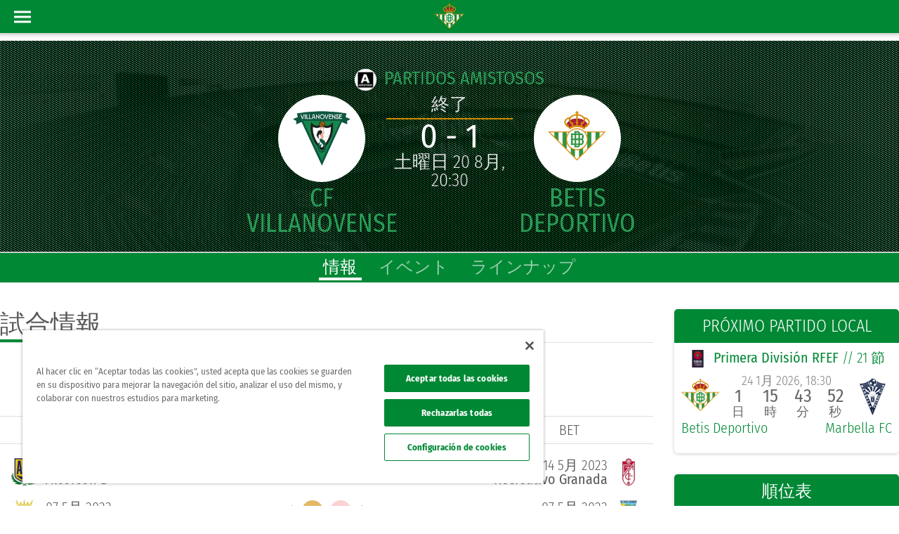

--- FILE ---
content_type: text/html; charset=UTF-8
request_url: https://jp.realbetisbalompie.es/partido/cf-villanovense/betis-b/186051/2023/
body_size: 17046
content:
<meta name="csrf-token" content="aef933763e9fe89fb5a1a0018f6b2a36436280b94d5879429951be07df067367"><!DOCTYPE html>
<html xmlns="http://www.w3.org/1999/xhtml" xmlns:fb="https://www.facebook.com/2008/fbml" xml:lang="jp-JP"
	lang="jp-JP">

<head>
	<title>Real Betis Balompié - チーム</title>
	<meta http-equiv="Content-Type" content="text/html; charset=utf-8">
		<meta name="description" content="">
			<meta name="keywords" content="real betis balompie,real,betis,balompie">
			<link rel="shortcut icon" href="https://jp.realbetisbalompie.es/media/img/favicon.ico" type="image/x-icon">
	<link rel="apple-touch-icon" sizes="57x57" href="https://jp.realbetisbalompie.es/media/img/favicon/apple-icon-57x57.png">
	<link rel="apple-touch-icon" sizes="60x60" href="https://jp.realbetisbalompie.es/media/img/favicon/apple-icon-60x60.png">
	<link rel="apple-touch-icon" sizes="72x72" href="https://jp.realbetisbalompie.es/media/img/favicon/apple-icon-72x72.png">
	<link rel="apple-touch-icon" sizes="76x76" href="https://jp.realbetisbalompie.es/media/img/favicon/apple-icon-76x76.png">
	<link rel="apple-touch-icon" sizes="114x114" href="https://jp.realbetisbalompie.es/media/img/favicon/apple-icon-114x114.png">
	<link rel="apple-touch-icon" sizes="120x120" href="https://jp.realbetisbalompie.es/media/img/favicon/apple-icon-120x120.png">
	<link rel="apple-touch-icon" sizes="144x144" href="https://jp.realbetisbalompie.es/media/img/favicon/apple-icon-144x144.png">
	<link rel="apple-touch-icon" sizes="152x152" href="https://jp.realbetisbalompie.es/media/img/favicon/apple-icon-152x152.png">
	<link rel="apple-touch-icon" sizes="180x180" href="https://jp.realbetisbalompie.es/media/img/favicon/apple-icon-180x180.png">

	<meta property="fb:pages" content="171931856195395">
			<meta name="robots" content="index, follow">
	
			
			
		<meta name="viewport" content="width=device-width, initial-scale=1, maximum-scale=1">
	<meta name="theme-color" content="#009655">
	
	
	<!-- Google Tag Manager -->
	<script>(function (w, d, s, l, i) {
			w[l] = w[l] || []; w[l].push({
				'gtm.start':
					new Date().getTime(), event: 'gtm.js'
			}); var f = d.getElementsByTagName(s)[0],
				j = d.createElement(s), dl = l != 'dataLayer' ? '&l=' + l : ''; j.async = true; j.src =
					'https://www.googletagmanager.com/gtm.js?id=' + i + dl; f.parentNode.insertBefore(j, f);
		})(window, document, 'script', 'dataLayer', 'GTM-5VHBQCT8');</script>
	<!-- End Google Tag Manager -->


	<!-- Google Tag Manager -->
	<script>(function (w, d, s, l, i) { w[l] = w[l] || []; w[l].push({ 'gtm.start': new Date().getTime(), event: 'gtm.js' }); var f = d.getElementsByTagName(s)[0], j = d.createElement(s), dl = l != 'dataLayer' ? '&l=' + l : ''; j.async = true; j.src = 'https://www.googletagmanager.com/gtm.js?id=' + i + dl; f.parentNode.insertBefore(j, f); })(window, document, 'script', 'dataLayer', 'GTM-NMXK77P');</script>
	<!-- End Google Tag Manager -->

	<!-- Global site tag (gtag.js) - Google Analytics -->
	<script async src="https://www.googletagmanager.com/gtag/js?id=UA-44207547-4"></script>
	<script>
		window.dataLayer = window.dataLayer || [];
		function gtag() { dataLayer.push(arguments); }
		gtag('js', new Date());

		gtag('config', 'UA-44207547-4');
	</script>

			<link rel="canonical" href="https://jp.realbetisbalompie.es/partido/cf-villanovense/betis-b/186051/2023/">
	
	<link rel="stylesheet" type="text/css" href="/media/css/style.css?ch=74345345368217" media="screen" ><link rel="stylesheet" type="text/css" href="/media/css/style_responsive.css?ch=74345345368217" media="screen" >
	
	
	
	
	
	
	<!-- OneTrust Cookies Consent Notice start for realbetisbalompie.es -->
	<script src="https://cdn.cookielaw.org/scripttemplates/otSDKStub.js"
		data-domain-script="9f2e586f-9920-400a-b66f-77f3bce3622b"></script>
	<script>
		function OptanonWrapper() { }
	</script>
	<!-- OneTrust Cookies Consent Notice end for realbetisbalompie.es -->



	<!-- Start VWO Async SmartCode -->
	<link rel="preconnect" href="https://dev.visualwebsiteoptimizer.com" />
	<script type='text/javascript' id='vwoCode'>
		window._vwo_code ||
			(function () {
				var w = window,
					d = document;
				var account_id = 1172332,
					version = 2.2,
					settings_tolerance = 2000,
					hide_element = 'body',
					hide_element_style = 'opacity:0 !important;filter:alpha(opacity=0) !important;background:none !important';
				/* DO NOT EDIT BELOW THIS LINE */
				if (f = !1, v = d.querySelector('#vwoCode'), cc = {}, -1 < d.URL.indexOf('__vwo_disable__') || w._vwo_code) return; try { var e = JSON.parse(localStorage.getItem('_vwo_' + account_id + '_config')); cc = e && 'object' == typeof e ? e : {} } catch (e) { } function r(t) { try { return decodeURIComponent(t) } catch (e) { return t } } var s = function () { var e = { combination: [], combinationChoose: [], split: [], exclude: [], uuid: null, consent: null, optOut: null }, t = d.cookie || ''; if (!t) return e; for (var n, i, o = /(?:^|;\s*)(?:(_vis_opt_exp_(\d+)_combi=([^;]*))|(_vis_opt_exp_(\d+)_combi_choose=([^;]*))|(_vis_opt_exp_(\d+)_split=([^:;]*))|(_vis_opt_exp_(\d+)_exclude=[^;]*)|(_vis_opt_out=([^;]*))|(_vwo_global_opt_out=[^;]*)|(_vwo_uuid=([^;]*))|(_vwo_consent=([^;]*)))/g; null !== (n = o.exec(t));)try { n[1] ? e.combination.push({ id: n[2], value: r(n[3]) }) : n[4] ? e.combinationChoose.push({ id: n[5], value: r(n[6]) }) : n[7] ? e.split.push({ id: n[8], value: r(n[9]) }) : n[10] ? e.exclude.push({ id: n[11] }) : n[12] ? e.optOut = r(n[13]) : n[14] ? e.optOut = !0 : n[15] ? e.uuid = r(n[16]) : n[17] && (i = r(n[18]), e.consent = i && 3 <= i.length ? i.substring(0, 3) : null) } catch (e) { } return e }(); function i() { var e = function () { if (w.VWO && Array.isArray(w.VWO)) for (var e = 0; e < w.VWO.length; e++) { var t = w.VWO[e]; if (Array.isArray(t) && ('setVisitorId' === t[0] || 'setSessionId' === t[0])) return !0 } return !1 }(), t = 'a=' + account_id + '&u=' + encodeURIComponent(w._vis_opt_url || d.URL) + '&vn=' + version + '&ph=1' + ('undefined' != typeof platform ? '&p=' + platform : '') + '&st=' + w.performance.now(); e || ((n = function () { var e, t = [], n = {}, i = w.VWO && w.VWO.appliedCampaigns || {}; for (e in i) { var o = i[e] && i[e].v; o && (t.push(e + '-' + o + '-1'), n[e] = !0) } if (s && s.combination) for (var r = 0; r < s.combination.length; r++) { var a = s.combination[r]; n[a.id] || t.push(a.id + '-' + a.value) } return t.join('|') }()) && (t += '&c=' + n), (n = function () { var e = [], t = {}; if (s && s.combinationChoose) for (var n = 0; n < s.combinationChoose.length; n++) { var i = s.combinationChoose[n]; e.push(i.id + '-' + i.value), t[i.id] = !0 } if (s && s.split) for (var o = 0; o < s.split.length; o++)t[(i = s.split[o]).id] || e.push(i.id + '-' + i.value); return e.join('|') }()) && (t += '&cc=' + n), (n = function () { var e = {}, t = []; if (w.VWO && Array.isArray(w.VWO)) for (var n = 0; n < w.VWO.length; n++) { var i = w.VWO[n]; if (Array.isArray(i) && 'setVariation' === i[0] && i[1] && Array.isArray(i[1])) for (var o = 0; o < i[1].length; o++) { var r, a = i[1][o]; a && 'object' == typeof a && (r = a.e, a = a.v, r && a && (e[r] = a)) } } for (r in e) t.push(r + '-' + e[r]); return t.join('|') }()) && (t += '&sv=' + n)), s && s.optOut && (t += '&o=' + s.optOut); var n = function () { var e = [], t = {}; if (s && s.exclude) for (var n = 0; n < s.exclude.length; n++) { var i = s.exclude[n]; t[i.id] || (e.push(i.id), t[i.id] = !0) } return e.join('|') }(); return n && (t += '&e=' + n), s && s.uuid && (t += '&id=' + s.uuid), s && s.consent && (t += '&consent=' + s.consent), w.name && -1 < w.name.indexOf('_vis_preview') && (t += '&pM=true'), w.VWO && w.VWO.ed && (t += '&ed=' + w.VWO.ed), t } code = { nonce: v && v.nonce, library_tolerance: function () { return 'undefined' != typeof library_tolerance ? library_tolerance : void 0 }, settings_tolerance: function () { return cc.sT || settings_tolerance }, hide_element_style: function () { return '{' + (cc.hES || hide_element_style) + '}' }, hide_element: function () { return performance.getEntriesByName('first-contentful-paint')[0] ? '' : 'string' == typeof cc.hE ? cc.hE : hide_element }, getVersion: function () { return version }, finish: function (e) { var t; f || (f = !0, (t = d.getElementById('_vis_opt_path_hides')) && t.parentNode.removeChild(t), e && ((new Image).src = 'https://dev.visualwebsiteoptimizer.com/ee.gif?a=' + account_id + e)) }, finished: function () { return f }, addScript: function (e) { var t = d.createElement('script'); t.type = 'text/javascript', e.src ? t.src = e.src : t.text = e.text, v && t.setAttribute('nonce', v.nonce), d.getElementsByTagName('head')[0].appendChild(t) }, load: function (e, t) { t = t || {}; var n = new XMLHttpRequest; n.open('GET', e, !0), n.withCredentials = !t.dSC, n.responseType = t.responseType || 'text', n.onload = function () { if (t.onloadCb) return t.onloadCb(n, e); 200 === n.status ? _vwo_code.addScript({ text: n.responseText }) : _vwo_code.finish('&e=loading_failure:' + e) }, n.onerror = function () { if (t.onerrorCb) return t.onerrorCb(e); _vwo_code.finish('&e=loading_failure:' + e) }, n.send() }, init: function () { var e, t = this.settings_tolerance(); w._vwo_settings_timer = setTimeout(function () { _vwo_code.finish() }, t), 'body' !== this.hide_element() ? (n = d.createElement('style'), e = (t = this.hide_element()) ? t + this.hide_element_style() : '', t = d.getElementsByTagName('head')[0], n.setAttribute('id', '_vis_opt_path_hides'), v && n.setAttribute('nonce', v.nonce), n.setAttribute('type', 'text/css'), n.styleSheet ? n.styleSheet.cssText = e : n.appendChild(d.createTextNode(e)), t.appendChild(n)) : (n = d.getElementsByTagName('head')[0], (e = d.createElement('div')).style.cssText = 'z-index: 2147483647 !important;position: fixed !important;left: 0 !important;top: 0 !important;width: 100% !important;height: 100% !important;background: white !important;', e.setAttribute('id', '_vis_opt_path_hides'), e.classList.add('_vis_hide_layer'), n.parentNode.insertBefore(e, n.nextSibling)); var n = 'https://dev.visualwebsiteoptimizer.com/j.php?' + i(); -1 !== w.location.search.indexOf('_vwo_xhr') ? this.addScript({ src: n }) : this.load(n + '&x=true', { l: 1 }) } }; w._vwo_code = code; code.init();
			})();
	</script>
	<!-- End VWO Async SmartCode -->
</head>

<body>

	<!-- Google Tag Manager (noscript) -->
	<noscript><iframe src="https://www.googletagmanager.com/ns.html?id=GTM-5VHBQCT8" height="0" width="0"
			style="display:none;visibility:hidden"></iframe></noscript>
	<!-- End Google Tag Manager (noscript) -->

	<!-- Google Tag Manager (noscript) -->
	<noscript><iframe src="https://www.googletagmanager.com/ns.html?id=GTM-NMXK77P" height="0" width="0"
			style="display:none;visibility:hidden"></iframe></noscript>
	<!-- End Google Tag Manager (noscript) -->
	<header>

	<input type="text" id="rawSSOToken" value="" hidden>
	<div id="login" hidden></div>


	<div class="header-wrapper">
		<div id="menu_desktop" class="bg3">
			<div class="row m0">
				<div class="col-sm-2 logo-wrapper">
					<a href="https://jp.realbetisbalompie.es"><img src="/media/img/graphics/new_logos/logo_horizontal.svg"
							alt="logo"></a>
				</div>
				<div class="col-sm-10 right-menu-wrapper">
					<div class="bar-top">
						<div class="row">
							<div class="col-md-3">
								<ul class="social-list social-icos min">
																														<li><a class="s-ico w-ico-youtube" href="https://www.youtube.com/RealBetis"
													title="ユーチューブ" target="_blank"></a></li>
																					<li><a class="s-ico w-ico-twitter" href="https://www.twitter.com/RealBetis_jp"
													title="ツイッター" target="_blank"></a></li>
																					<li><a class="s-ico w-ico-tiktok" href="https://www.tiktok.com/@realbetisbalompie"
													title="tiktok" target="_blank"></a></li>
																					<li><a class="s-ico w-ico-linkedin" href="https://www.linkedin.com/company/real-betis-balompie/"
													title="linkedin" target="_blank"></a></li>
																					<li><a class="s-ico w-ico-instagram" href="https://www.instagram.com/realbetisbalompie/"
													title="インスタグラム" target="_blank"></a></li>
																					<li><a class="s-ico w-ico-facebook" href="https://www.facebook.com/realbetisbalompie/"
													title="フェイスブック" target="_blank"></a></li>
																											</ul>
							</div>
							<div class="promo-header">
								<a href="https://jp.realbetisbalompie.es/promociones">
									<div class="bg1 main-title p5 ph20">
										<p class="bold fs-t-4">promociones</p>
									</div>
								</a>
							</div>
							<div class="col-md-5">
								<!-- <a href="http://forevergreen.es/" class="forever-green">
									<img alt="Logo Forever Green"
										src="/media/img/resources/forevergreen/logo_forevergreen_w.png">
								</a> -->
							</div>
							<div class="col-md-4 right-box">
																								<div class="user-logued d-flex hidden">
									<a href="javascript:;" class="mr15 color-white" onclick="openUserMenu(event)"><img
											src="/static/img/graphics/ic/icon-profile-w.svg" alt="icon profile" /> Hola
										<span class="t-uc name-user">Admin</span></a>

								</div>
								<div class="bt-access">
									<div onclick="toggle_class('.flags', 'act');">
										<div class="ib va-m flags">
											<i class="dp-arrow"></i>
																								<a href="javascript:;" class="block ml5 pr">JP</a>
													<a href="https://www.realbetisbalompie.es/" class="block ml5 pr">ES</a>
													<a href="https://en.realbetisbalompie.es/" class="block ml5 pr">EN</a>
																							</div>
									</div>
								</div>
								<div class="my-betis hidden">
									| <a target="_self"
										href="https://sso.realbetisbalompie.es/?token=yJhbGciOiJSUzUxMiIsInR5cCI6IkpXVCJ9.eyJ0eXBlIjoidXNlcl9waW5fcGFzcyIsInJldFVSTCI6InNvY2lvcy5yZWFsYmV0aXNiYWxvbXBpZS5lcy9zb2Npb3MvYXJlYS1wcml2YWRhIn0.[base64]&dynamicURL=realbetisbalompie.es/partido"
										target="_blank" class="ml10 login-btn">
										<img loading="lazy" class="mr5" src="/static/img/graphics/ic/icon-profile-w.svg"
											alt="icon profile" /> Mi Betis
									</a>
								</div>
							</div>
						</div>
					</div>
					<nav class="menu-wrapper ib va-t">
						<ul class="hmenu">
																																		<li class="">
																						<a href="//shop.realbetisbalompie.es" target="_blank" class="menu-btn t-uc" >ショップ												</a>
										</li>
																																				<li class="">
																						<a href="https://en.realbetisbalompie.es/tickets/"  class="menu-btn t-uc" >チケット												</a>
										</li>
																																				<li class="">
																						<a href="javascript:;"  class="menu-btn t-uc" onclick='openMenuHeader(this, "#drop_15");'>VIP												<i class="dp-arrow"></i></a>
										</li>
																																				<li class="">
																						<a href="javascript:;"  class="menu-btn t-uc" onclick='openMenuHeader(this, "#drop_6");'>クラブ												<i class="dp-arrow"></i></a>
										</li>
																																				<li class="">
																						<a href="javascript:;"  class="menu-btn t-uc" onclick='openMenuHeader(this, "#drop_2");'>ニュース												<i class="dp-arrow"></i></a>
										</li>
																																				<li class="">
																						<a href="javascript:;"  class="menu-btn t-uc" onclick='openMenuHeader(this, "#drop_3");'>チーム												<i class="dp-arrow"></i></a>
										</li>
																																				<li class="">
																						<a href="https://cloud.mc.realbetisbalompie.es/MeVoyContigo-Movilidad" target="_blank" class="menu-btn t-uc" >モビリティ計画												</a>
										</li>
																																				<li class="">
																						<a href="javascript:;"  class="menu-btn t-uc" onclick='openMenuHeader(this, "#drop_5");'>RTVベティス												<i class="dp-arrow"></i></a>
										</li>
																																				<li class="">
																						<a href="javascript:;"  class="menu-btn t-uc" onclick='openMenuHeader(this, "#drop_7");'>ベティコ												<i class="dp-arrow"></i></a>
										</li>
																																				<li class="">
																						<a href="https://en.realbetisbalompie.es/academies"  class="menu-btn t-uc" >Academy												</a>
										</li>
																																				<li class="">
																						<a href="javascript:;"  class="menu-btn t-uc" onclick='openMenuHeader(this, "#drop_8");'>財団												<i class="dp-arrow"></i></a>
										</li>
																																				<li class="">
																						<a href="https://en.realbetisbalompie.es/stockholders/"  class="menu-btn t-uc" >株主エリア												</a>
										</li>
																														</ul>
						<div class="menu">
																	<div class="menuCols-1"
											style="position:relative;">
											<div id="drop_15" class="dropDown row ph0">
																									<div class="menuCols ph20">
																												<ul>
															
																<li>
																																																						<a href="/vip"
																				>Entradas Vip																			</a>
																																																																					</li>
															
																<li>
																																																						<a href="/club_negocio/"
																				>Club De Negocio																			</a>
																																																																					</li>
															
																<li>
																																			<b>																			<a href="/celebraciones-eventos-sevilla/"
																				>イベント																			</a>
																			</b>																																																		</li>
															
																<li>
																																																						<a href="/vip-la-cartuja/"
																				>Hospitality VIP La Cartuja																			</a>
																																																																							<div class="pr tag-new">
																			<div class="tag-new-form">
																				<span class="alert-new">nuevo</span>
																			</div>
																			<div class="tag-new-triangle"></div>
																		</div>
																																	</li>
															
														</ul>
													</div>
																							</div>
										</div>
																				<div class="menuCols-2"
											style="position:relative;">
											<div id="drop_6" class="dropDown row ph0">
																									<div class="menuCols ph20">
																												<ul>
															
																<li>
																																																						<a href="/club/the-betis/"
																				>クラブ																			</a>
																																																																					</li>
															
																<li>
																																																						<a href="/club/history-of-betis/"
																				>ベティスの歴史																			</a>
																																																																					</li>
															
																<li>
																																																						<a href="/club/estadio-benito-villamarin/"
																				>エスタディオ・ベニート・ビジャマリン																			</a>
																																																																					</li>
															
																<li>
																																																						<a href="/club/la-cartuja"
																				>Estadio La Cartuja																			</a>
																																																																					</li>
															
																<li>
																																																						<a href="/club/ciudad-deportiva-luis-del-sol/"
																				>ルイス・デル・ソル練習場																			</a>
																																																																					</li>
															
																<li>
																																																						<a href="/club/ciudad-deportiva-rafael-gordillo"
																				>Rafael Gordillo Training Centre																			</a>
																																																																					</li>
															
														</ul>
													</div>
																									<div class="menuCols ph20">
																												<ul>
															
																<li>
																																																						<a href="/club/board-of-directors/"
																				>理事会																			</a>
																																																																					</li>
															
																<li>
																																																						<a href="/sponsors/"
																				>スポンサー																			</a>
																																																																					</li>
															
																<li>
																																																						<a href="/club_negocio"
																				>ビジネスクラブ																			</a>
																																																																					</li>
															
																<li>
																																																						<a href="/celebraciones-eventos-sevilla"
																				>Celebraciones De Eventos																			</a>
																																																																					</li>
															
																<li>
																																																						<a href="/tour-real-betis"
																				>ベティスツアー体験																			</a>
																																																																					</li>
															
																<li>
																																																						<a href="/sostenibilidad"
																				>Sostenibilidad																			</a>
																																																																					</li>
															
														</ul>
													</div>
																							</div>
										</div>
																				<div class="menuCols-1"
											style="position:relative;">
											<div id="drop_2" class="dropDown row ph0">
																									<div class="menuCols ph20">
																												<ul>
															
																<li>
																																																						<a href="/news/latest_news/"
																				>ニュース																			</a>
																																																																					</li>
															
																<li>
																																																						<a href="/matches/"
																				>Matches																			</a>
																																																																					</li>
															
																<li>
																																																						<a href="/matchday/"
																				>Matchday																			</a>
																																																																					</li>
															
																<li>
																																																						<a href="/news/social-area/"
																				>ソーシャルエリア																			</a>
																																																																					</li>
															
														</ul>
													</div>
																							</div>
										</div>
																				<div class="menuCols-3"
											style="position:relative;">
											<div id="drop_3" class="dropDown row ph0">
																									<div class="menuCols ph20">
														
															<div class="t-uc color-main"><a
																	href="https://en.realbetisbalompie.es/primer-equipo/portada/">トップチーム</a>
															</div>
																												<ul>
															
																<li>
																																																						<a href="/first_team/squad/"
																				>選手																			</a>
																																																																					</li>
															
																<li>
																																																						<a href="/first_team/matches/"
																				>試合																			</a>
																																																																					</li>
															
																<li>
																																																						<a href="/first_team/classification/"
																				>順位表																			</a>
																																																																					</li>
															
																<li>
																																																						<a href="/news/latest_news/"
																				>ニュース																			</a>
																																																																					</li>
															
														</ul>
													</div>
																									<div class="menuCols ph20">
														
															<div class="t-uc color-main"><a
																	href="https://en.realbetisbalompie.es/cantera/portada/">アカデミー</a>
															</div>
																												<ul>
															
																<li>
																																																						<a href="/academy/squad/betis-deportivo/"
																				>選手																			</a>
																																																																					</li>
															
																<li>
																																																						<a href="/academy/matches/betis-deportivo/"
																				>試合																			</a>
																																																																					</li>
															
																<li>
																																																						<a href="/academy/classification/betis-deportivo/"
																				>順位表																			</a>
																																																																					</li>
															
														</ul>
													</div>
																									<div class="menuCols ph20">
														
															<div class="t-uc color-main"><a
																	href="https://en.realbetisbalompie.es/feminas/portada/">女子チーム</a>
															</div>
																												<ul>
															
																<li>
																																																						<a href="/women/squad/real-betis-balompie-femenino/"
																				>選手																			</a>
																																																																					</li>
															
																<li>
																																																						<a href="/women/matches/real-betis-balompie-femenino/"
																				>試合																			</a>
																																																																					</li>
															
																<li>
																																																						<a href="/women/classification/real-betis-balompie-femenino/"
																				>順位表																			</a>
																																																																					</li>
															
														</ul>
													</div>
																							</div>
										</div>
																				<div class="menuCols-2"
											style="position:relative;">
											<div id="drop_5" class="dropDown row ph0">
																									<div class="menuCols ph20">
														
															<div class="t-uc color-main"><a
																	href="https://en.realbetisbalompie.es/rtvbetis/directo-tv/">TV</a>
															</div>
																												<ul>
															
																<li>
																																																						<a href="/rtvbetis/live-tv/"
																				>ライブTV																			</a>
																																																																					</li>
															
																<li>
																																																						<a href="/rtvbetis/tv-on-demand/"
																				>TVオンデマンド																			</a>
																																																																					</li>
															
																<li>
																																																						<a href="/rtvbetis/tv-schedule/"
																				>TVスケジュール																			</a>
																																																																					</li>
															
														</ul>
													</div>
																									<div class="menuCols ph20">
														
															<div class="t-uc color-main"><a
																	href="https://en.realbetisbalompie.es/rtvbetis/directo-radio">ラジオ</a>
															</div>
																												<ul>
															
																<li>
																																																						<a href="/rtvbetis/live-radio/"
																				>ライブラジオ																			</a>
																																																																					</li>
															
																<li>
																																																						<a href="/rtvbetis/radio-on-demand/"
																				>ラジオオンデマンド																			</a>
																																																																					</li>
															
																<li>
																																																						<a href="/rtvbetis/radio-schedule/"
																				>ラジオスケジュール																			</a>
																																																																					</li>
															
														</ul>
													</div>
																							</div>
										</div>
																				<div class="menuCols-2"
											style="position:relative;">
											<div id="drop_7" class="dropDown row ph0">
																									<div class="menuCols ph20">
																												<ul>
															
																<li>
																																																						<a href="https://socios.realbetisbalompie.es/socios"
																				target="_blank">メンバーエリア																			</a>
																																																																					</li>
															
																<li>
																																																						<a href="https://socios.realbetisbalompie.es/hazte-soy-betico/layout/datos-personales"
																				target="_blank">Membership Without Season Ticket																			</a>
																																																																					</li>
															
																<li>
																																																						<a href="/club/contacto"
																				>お問い合わせ																			</a>
																																																																					</li>
															
																<li>
																																																						<a href="/club/pictures-with-the-team/"
																				>チームとの写真撮影																			</a>
																																																																					</li>
															
														</ul>
													</div>
																									<div class="menuCols ph20">
																												<ul>
															
																<li>
																																																						<a href="https://socios.realbetisbalompie.es/socios/area-penya/login"
																				target="_blank">ファンクラブエリア																			</a>
																																																																					</li>
															
																<li>
																																																						<a href="/fans_club/"
																				>ファンクラブ																			</a>
																																																																					</li>
															
																<li>
																																																						<a href="/accesibilidad"
																				>																			</a>
																																																																					</li>
															
																<li>
																																																						<a href="/faqs"
																				>よくある質問																			</a>
																																																																					</li>
															
														</ul>
													</div>
																							</div>
										</div>
																				<div class="menuCols-1"
											style="position:relative;">
											<div id="drop_8" class="dropDown row ph0">
																									<div class="menuCols ph20">
														
															<div class="t-uc color-main"><a
																	href="https://en.realbetisbalompie.es/fundacion/">財団</a>
															</div>
																												<ul>
															
																<li>
																																																						<a href="https://voluntarios.realbetisbalompie.es/home"
																				target="_blank">Voluntarios																			</a>
																																																																					</li>
															
																<li>
																																																						<a href="/fundacion/objetives-of-the-foundation/"
																				>財団の目的																			</a>
																																																																					</li>
															
																<li>
																																																						<a href="/fundacion/greetings-from-the-president/"
																				>会長からの挨拶																			</a>
																																																																					</li>
															
																<li>
																																																						<a href="/fundacion/board-of-trustees/"
																				>理事会																			</a>
																																																																					</li>
															
																<li>
																																																						<a href="/fundacion/statutes/"
																				>法令																			</a>
																																																																					</li>
															
																<li>
																																																						<a href="/fundacion/collaborations/"
																				>コラボレーション																			</a>
																																																																					</li>
															
																<li>
																																																						<a href="/fundacion/plantilla-genuine/"
																				>Teams																			</a>
																																																																					</li>
															
																<li>
																																																						<a href="/fundacion/contact-foundation/"
																				>お問い合わせ																			</a>
																																																																					</li>
															
																<li>
																																																						<a href="/fundacion/la_revista/"
																				>La Revista																			</a>
																																																																					</li>
															
																<li>
																																																						<a href="/fundacion/objetivos-de-desarrollo-sostenibles/"
																				>Ods																			</a>
																																																																					</li>
															
														</ul>
													</div>
																							</div>
										</div>
																</div>
					</nav>
				</div>
			</div>
		</div>
		<div id="menu_mobile">
			<div class="mb-wrapper bg3 ta-c pr">
				<a href="#" data-activates="slide-out" class="button-collapse pa"><span
						class="btn-bar pr mv15"></span></a>

				<div class="ib logo-wrapper">
					<a href="https://jp.realbetisbalompie.es"><img src="/media/img/graphics/new_logos/logo_shield.svg"
							alt="logo"></a>
				</div>

							</div>
		</div>

		<ul id="slide-out" class="side-nav hmenu-mobile">
			<li class="account bg3 p10">
				<div class="flag pr">
					<div class="d-flex ai-c">
						<div onclick="toggle_class('.flags', 'act');">
							<div class="ib va-m flags color-white mt15">
								<i class="dp-arrow"></i>

																		<a href="javascript:;" class="block ml5 pr">JP</a>
										<a href="https://www.realbetisbalompie.es/" class="block ml5 pr">ES</a>
										<a href="https://en.realbetisbalompie.es/" class="block ml5 pr">EN</a>
																	</div>
						</div>
						<div class="user-logued d-flex ai-c hidden">
							<div class="img-wrapper ib va-m  mr5">
								<img loading="lazy"
									src="https://thumb2.besoccerapps.com/rbetis/avatars/default.png?size=58x">
							</div>
							<a href="javascript:;" class="mr15 color-white" onclick="openUserMenu(event)">
								Hola <p class="t-uc name-user fs-1"
									style="max-width:calc(100% - 20px);white-space:pre-line;">ADMIN</p>
							</a>
						</div>

						<div class="my-betis d-flex ai-c mr5 hidden">
							<div class="ib va-m img-wrapper"><img loading="lazy"
									src="https://thumb2.besoccerapps.com/rbetis/avatars/default.png?size=58x"></div>
							<a target="_self"
								href="https://sso.realbetisbalompie.es/?token=yJhbGciOiJSUzUxMiIsInR5cCI6IkpXVCJ9.eyJ0eXBlIjoidXNlcl9waW5fcGFzcyIsInJldFVSTCI6InNvY2lvcy5yZWFsYmV0aXNiYWxvbXBpZS5lcy9zb2Npb3MvYXJlYS1wcml2YWRhIn0.[base64]&dynamicURL=realbetisbalompie.es/partido"
								target="_blank" class="ml10">Mi Betis</a>
						</div>
					</div>
				</div>
			</li>
			<li class="ph10 pb5 mt10">
				<a href="https://www.realbetisbalompie.es/promociones" target="_blank" class="menu-btn t-uc">
					<i class="menu-ico mi-1"></i>
					<b class="pr">promociones</b>
				</a>
			</li>
							<li
					class="ph10 pb5  ">
					<a href="//shop.realbetisbalompie.es" target="_blank"						class="menu-btn t-uc" >
						<i class="menu-ico mi-9"></i>
						<b class="pr">
							ショップ													</b>
					</a>

									</li>
							<li
					class="ph10 pb5  ">
					<a href="/tickets/" 						class="menu-btn t-uc" >
						<i class="menu-ico mi-10"></i>
						<b class="pr">
							チケット													</b>
					</a>

									</li>
							<li
					class="ph10 pb5 menuCols-1 ">
					<a href="javascript:;" 						class="menu-btn t-uc" onclick='toggle_class(this, "open");'>
						<i class="menu-ico mi-15"></i>
						<b class="pr">
							Vip							<i class="arrow"></i>						</b>
					</a>

											<div class="submenu">
															<ul>
																														<li class="pv5">
																																							<a href="/vip" 															class="color-gray">Entradas Vip</a>
																																					</li>
																																								<li class="pv5">
																																							<a href="/club_negocio/" 															class="color-gray">Club De Negocio</a>
																																					</li>
																																								<li class="pv5">
																									<b>														<a href="/celebraciones-eventos-sevilla/" 															class="color-gray">イベント</a>
														</b>																							</li>
																																								<li class="pv5">
																																							<a href="/vip-la-cartuja/" 															class="color-gray">Hospitality VIP La Cartuja</a>
																																					</li>
																											</ul>
													</div>
									</li>
							<li
					class="ph10 pb5 menuCols-2 ">
					<a href="javascript:;" 						class="menu-btn t-uc" onclick='toggle_class(this, "open");'>
						<i class="menu-ico mi-6"></i>
						<b class="pr">
							クラブ							<i class="arrow"></i>						</b>
					</a>

											<div class="submenu">
															<ul>
																														<li class="pv5">
																																							<a href="/club/the-betis/" 															class="color-gray">クラブ</a>
																																					</li>
																																								<li class="pv5">
																																							<a href="/club/history-of-betis/" 															class="color-gray">ベティスの歴史</a>
																																					</li>
																																								<li class="pv5">
																																							<a href="/club/estadio-benito-villamarin/" 															class="color-gray">エスタディオ・ベニート・ビジャマリン</a>
																																					</li>
																																								<li class="pv5">
																																							<a href="/club/la-cartuja" 															class="color-gray">Estadio La Cartuja</a>
																																					</li>
																																								<li class="pv5">
																																							<a href="/club/ciudad-deportiva-luis-del-sol/" 															class="color-gray">ルイス・デル・ソル練習場</a>
																																					</li>
																																								<li class="pv5">
																																							<a href="/club/ciudad-deportiva-rafael-gordillo" 															class="color-gray">Rafael Gordillo Training Centre</a>
																																					</li>
																											</ul>
															<ul>
																														<li class="pv5">
																																							<a href="/club/board-of-directors/" 															class="color-gray">理事会</a>
																																					</li>
																																								<li class="pv5">
																																							<a href="/sponsors/" 															class="color-gray">スポンサー</a>
																																					</li>
																																								<li class="pv5">
																																							<a href="/club_negocio" 															class="color-gray">ビジネスクラブ</a>
																																					</li>
																																								<li class="pv5">
																																							<a href="/celebraciones-eventos-sevilla" 															class="color-gray">Celebraciones De Eventos</a>
																																					</li>
																																								<li class="pv5">
																																							<a href="/tour-real-betis" 															class="color-gray">ベティスツアー体験</a>
																																					</li>
																																								<li class="pv5">
																																							<a href="/sostenibilidad" 															class="color-gray">Sostenibilidad</a>
																																					</li>
																											</ul>
													</div>
									</li>
							<li
					class="ph10 pb5 menuCols-1 ">
					<a href="javascript:;" 						class="menu-btn t-uc" onclick='toggle_class(this, "open");'>
						<i class="menu-ico mi-2"></i>
						<b class="pr">
							ニュース							<i class="arrow"></i>						</b>
					</a>

											<div class="submenu">
															<ul>
																														<li class="pv5">
																																							<a href="/news/latest_news/" 															class="color-gray">ニュース</a>
																																					</li>
																																								<li class="pv5">
																																							<a href="/matches/" 															class="color-gray">Matches</a>
																																					</li>
																																								<li class="pv5">
																																							<a href="/matchday/" 															class="color-gray">Matchday</a>
																																					</li>
																																								<li class="pv5">
																																							<a href="/news/social-area/" 															class="color-gray">ソーシャルエリア</a>
																																					</li>
																											</ul>
													</div>
									</li>
							<li
					class="ph10 pb5 menuCols-3 ">
					<a href="javascript:;" 						class="menu-btn t-uc" onclick='toggle_class(this, "open");'>
						<i class="menu-ico mi-3"></i>
						<b class="pr">
							チーム							<i class="arrow"></i>						</b>
					</a>

											<div class="submenu">
																<div class="t-uc color-main gray-line"><a
											href="/primer-equipo/portada/">トップチーム</a></div>
																<ul>
																														<li class="pv5">
																																							<a href="/first_team/squad/" 															class="color-gray">選手</a>
																																					</li>
																																								<li class="pv5">
																																							<a href="/first_team/matches/" 															class="color-gray">試合</a>
																																					</li>
																																								<li class="pv5">
																																							<a href="/first_team/classification/" 															class="color-gray">順位表</a>
																																					</li>
																																								<li class="pv5">
																																							<a href="/news/latest_news/" 															class="color-gray">ニュース</a>
																																					</li>
																											</ul>
																<div class="t-uc color-main gray-line"><a
											href="/cantera/portada/">アカデミー</a></div>
																<ul>
																														<li class="pv5">
																																							<a href="/academy/squad/betis-deportivo/" 															class="color-gray">選手</a>
																																					</li>
																																								<li class="pv5">
																																							<a href="/academy/matches/betis-deportivo/" 															class="color-gray">試合</a>
																																					</li>
																																								<li class="pv5">
																																							<a href="/academy/classification/betis-deportivo/" 															class="color-gray">順位表</a>
																																					</li>
																											</ul>
																<div class="t-uc color-main gray-line"><a
											href="/feminas/portada/">女子チーム</a></div>
																<ul>
																														<li class="pv5">
																																							<a href="/women/squad/real-betis-balompie-femenino/" 															class="color-gray">選手</a>
																																					</li>
																																								<li class="pv5">
																																							<a href="/women/matches/real-betis-balompie-femenino/" 															class="color-gray">試合</a>
																																					</li>
																																								<li class="pv5">
																																							<a href="/women/classification/real-betis-balompie-femenino/" 															class="color-gray">順位表</a>
																																					</li>
																											</ul>
													</div>
									</li>
							<li
					class="ph10 pb5  ">
					<a href="https://cloud.mc.realbetisbalompie.es/MeVoyContigo-Movilidad" target="_blank"						class="menu-btn t-uc" >
						<i class="menu-ico mi-18"></i>
						<b class="pr">
							モビリティ計画													</b>
					</a>

									</li>
							<li
					class="ph10 pb5 menuCols-2 ">
					<a href="javascript:;" 						class="menu-btn t-uc" onclick='toggle_class(this, "open");'>
						<i class="menu-ico mi-5"></i>
						<b class="pr">
							RTVベティス							<i class="arrow"></i>						</b>
					</a>

											<div class="submenu">
																<div class="t-uc color-main gray-line"><a
											href="/rtvbetis/directo-tv/">TV</a></div>
																<ul>
																														<li class="pv5">
																																							<a href="/rtvbetis/live-tv/" 															class="color-gray">ライブTV</a>
																																					</li>
																																								<li class="pv5">
																																							<a href="/rtvbetis/tv-on-demand/" 															class="color-gray">TVオンデマンド</a>
																																					</li>
																																								<li class="pv5">
																																							<a href="/rtvbetis/tv-schedule/" 															class="color-gray">TVスケジュール</a>
																																					</li>
																											</ul>
																<div class="t-uc color-main gray-line"><a
											href="/rtvbetis/directo-radio">ラジオ</a></div>
																<ul>
																														<li class="pv5">
																																							<a href="/rtvbetis/live-radio/" 															class="color-gray">ライブラジオ</a>
																																					</li>
																																								<li class="pv5">
																																							<a href="/rtvbetis/radio-on-demand/" 															class="color-gray">ラジオオンデマンド</a>
																																					</li>
																																								<li class="pv5">
																																							<a href="/rtvbetis/radio-schedule/" 															class="color-gray">ラジオスケジュール</a>
																																					</li>
																											</ul>
													</div>
									</li>
							<li
					class="ph10 pb5 menuCols-2 ">
					<a href="javascript:;" 						class="menu-btn t-uc" onclick='toggle_class(this, "open");'>
						<i class="menu-ico mi-7"></i>
						<b class="pr">
							ベティコ							<i class="arrow"></i>						</b>
					</a>

											<div class="submenu">
															<ul>
																														<li class="pv5">
																																							<a href="https://socios.realbetisbalompie.es/socios" target="_blank"															class="color-gray">メンバーエリア</a>
																																					</li>
																																								<li class="pv5">
																																							<a href="https://socios.realbetisbalompie.es/hazte-soy-betico/layout/datos-personales" target="_blank"															class="color-gray">Membership Without Season Ticket</a>
																																					</li>
																																								<li class="pv5">
																																							<a href="/club/contacto" 															class="color-gray">お問い合わせ</a>
																																					</li>
																																								<li class="pv5">
																																							<a href="/club/pictures-with-the-team/" 															class="color-gray">チームとの写真撮影</a>
																																					</li>
																											</ul>
															<ul>
																														<li class="pv5">
																																							<a href="https://socios.realbetisbalompie.es/socios/area-penya/login" target="_blank"															class="color-gray">ファンクラブエリア</a>
																																					</li>
																																								<li class="pv5">
																																							<a href="/fans_club/" 															class="color-gray">ファンクラブ</a>
																																					</li>
																																								<li class="pv5">
																																							<a href="/accesibilidad" 															class="color-gray"></a>
																																					</li>
																																								<li class="pv5">
																																							<a href="/faqs" 															class="color-gray">よくある質問</a>
																																					</li>
																											</ul>
													</div>
									</li>
							<li
					class="ph10 pb5  ">
					<a href="/academies" 						class="menu-btn t-uc" >
						<i class="menu-ico mi-12"></i>
						<b class="pr">
							Academy													</b>
					</a>

									</li>
							<li
					class="ph10 pb5 menuCols-1 ">
					<a href="javascript:;" 						class="menu-btn t-uc" onclick='toggle_class(this, "open");'>
						<i class="menu-ico mi-8"></i>
						<b class="pr">
							財団							<i class="arrow"></i>						</b>
					</a>

											<div class="submenu">
																<div class="t-uc color-main gray-line"><a
											href="/fundacion/">財団</a></div>
																<ul>
																														<li class="pv5">
																																							<a href="https://voluntarios.realbetisbalompie.es/home" target="_blank"															class="color-gray">Voluntarios</a>
																																					</li>
																																								<li class="pv5">
																																							<a href="/fundacion/objetives-of-the-foundation/" 															class="color-gray">財団の目的</a>
																																					</li>
																																								<li class="pv5">
																																							<a href="/fundacion/greetings-from-the-president/" 															class="color-gray">会長からの挨拶</a>
																																					</li>
																																								<li class="pv5">
																																							<a href="/fundacion/board-of-trustees/" 															class="color-gray">理事会</a>
																																					</li>
																																								<li class="pv5">
																																							<a href="/fundacion/statutes/" 															class="color-gray">法令</a>
																																					</li>
																																								<li class="pv5">
																																							<a href="/fundacion/collaborations/" 															class="color-gray">コラボレーション</a>
																																					</li>
																																								<li class="pv5">
																																							<a href="/fundacion/plantilla-genuine/" 															class="color-gray">Teams</a>
																																					</li>
																																								<li class="pv5">
																																							<a href="/fundacion/contact-foundation/" 															class="color-gray">お問い合わせ</a>
																																					</li>
																																								<li class="pv5">
																																							<a href="/fundacion/la_revista/" 															class="color-gray">La Revista</a>
																																					</li>
																																								<li class="pv5">
																																							<a href="/fundacion/objetivos-de-desarrollo-sostenibles/" 															class="color-gray">Ods</a>
																																					</li>
																											</ul>
													</div>
									</li>
							<li
					class="ph10 pb5  ">
					<a href="/stockholders/" 						class="menu-btn t-uc" >
						<i class="menu-ico mi-13"></i>
						<b class="pr">
							株主エリア													</b>
					</a>

									</li>
					</ul>
	</div>
	<!-- MENÚ VERTICAL USUARIO (para escritorio y móvil) -->
	<div id="userMenu" class="user-menu hidden">
		<div class="user-menu-header">
			<div class="d-flex ai-c">
				<img class="mr10" src="/static/img/graphics/ic/icon-profile-w.svg" />
				<div>Hola <span class="t-uc name-user">Admin</span></div>
			</div>
			<a href="javascript:;" class="close-user-menu" onclick="closeUserMenu()">X</a>
		</div>
		<ul class="d-flex column ai-c type-socio">
			<li><a href="https://socios.realbetisbalompie.es/socios/area-privada/datos-personales">Datos personales</a>
			</li>
			<li><a href="https://socios.realbetisbalompie.es/socios/area-privada/notificaciones">Comunicados</a></li>
			<li><a href="https://socios.realbetisbalompie.es/socios/area-privada/inscripciones">Inscripciones</a></li>
			<li><a href="https://socios.realbetisbalompie.es/socios/area-privada/gestion-pagos">Gestión de pagos</a>
			</li>
			<li><a href="https://socios.realbetisbalompie.es/socios/area-privada/servicios-abonado">Servicios del
					abonado</a></li>
			<li><a href="https://socios.realbetisbalompie.es/socios/area-privada/beneficios-betico">Beneficios soy
					Bético</a></li>
			<li><a href="https://socios.realbetisbalompie.es/socios/procesos-activos">Procesos activos</a></li>
			<li class="mt20">
				<a href="https://sso.realbetisbalompie.es/logout?token=eyJhbGciOiJSUzUxMiIsInR5cCI6IkpXVCJ9.eyJ0eXBlIjoidXNlcl9waW5fcGFzcyIsInJldFVSTCI6InNvY2lvcy5yZWFsYmV0aXNiYWxvbXBpZS5lcy9zb2Npb3MvYXJlYS1wcml2YWRhIn0.[base64]&dynamicURL=https://www.realbetisbalompie.es/"
					class="logout-btn">
					<div class="bg1 p5 ph20">
						<p class="color-main">Cerrar sesión</p>
					</div>
				</a>
			</li>
		</ul>
		<ul class="d-flex column ai-c type-fan hidden">
			<li><a href="https://socios.realbetisbalompie.es/socios/membresia/datos-personales">Datos personales</a>
			</li>
			<li><a href="https://socios.realbetisbalompie.es/socios/membresia">Membresía</a></li>
			<li><a href="https://socios.realbetisbalompie.es/socios/membresia/notificaciones">Comunicados</a></li>
			<li class="mt20">
				<a href="https://sso.realbetisbalompie.es/logout?token=eyJhbGciOiJSUzUxMiIsInR5cCI6IkpXVCJ9.eyJ0eXBlIjoidXNlcl9waW5fcGFzcyIsInJldFVSTCI6InNvY2lvcy5yZWFsYmV0aXNiYWxvbXBpZS5lcy9zb2Npb3MvYXJlYS1wcml2YWRhIn0.[base64]&dynamicURL=https://www.realbetisbalompie.es/"
					class="logout-btn">
					<div class="bg1 p5 ph20">
						<p class="color-main">Cerrar sesión</p>
					</div>
				</a>
			</li>
		</ul>
	</div>
</header>
<script src="https://www.realbetisbalompie.es/media/js/jquery-3.2.1.min.js?ch=21220924"></script>
<script src="/ajax/sso_misc/jwt-hometool/dist/js/main.js" charset="utf-8"></script>

<script>

	$(document).ready(function () {

		setTimeout(function () {
			data = '';
			var rawJSON = $('#login').html().replace('Login: ', '');
			if (rawJSON) {
				data = JSON.parse(rawJSON);
			}

			if (data) {
				$('.name-user').html(data.name);
				$('.user-logued').removeClass('hidden');
				$('.my-betis').addClass('hidden');
				if (data.type == 1) {
					$('.type-fan').addClass('hidden');
					$('.type-socio').removeClass('hidden');
				} else if (data.type == 2) {
					$('.type-fan').removeClass('hidden');
					$('.type-socio').addClass('hidden');
				}
			} else {
				$('.my-betis').removeClass('hidden');
			}
			verificarYocultarElementos();

		}, 1000);
		//})
		setTimeout(function () {
			if ($('#login').html() == '') {
				$('#msg').html('No se ha detectado inicio de sesión');
				$('#msg').show();
			}
		}, 1000);
	});


	function getCookie(name) {
		const nameEQ = name + "=";
		const ca = document.cookie.split(';');
		for (let i = 0; i < ca.length; i++) {
			let c = ca[i];
			while (c.charAt(0) === ' ') c = c.substring(1, c.length);
			if (c.indexOf(nameEQ) === 0) return c.substring(nameEQ.length, c.length);
		}
		return null;
	}

	function ocultarFooter() {
		const footer = document.querySelector('footer');
		if (footer) {
			footer.style.display = 'none';
		}
	}

	function ocultarHeaderWrapper() {
		const header = document.querySelector('.header-wrapper');
		if (header) {
			header.style.display = 'none';
		}
	}

	function ocultarBreadcrumb() {
		// Busca el elemento que tenga la clase 'breadcrumb'
		const breadcrumb = document.querySelector('.breadcrumb');

		// Si lo encuentra, lo oculta
		if (breadcrumb) {
			breadcrumb.style.display = 'none';
		}

		const breadcrumb2 = document.querySelector("ul.breadcrumb.t-uc.mb30.bg2.oh");
		if (breadcrumb2) {
			breadcrumb2.style.display = "none";
		}
	}

	function verificarYocultarElementos() {
		const valorCookieApp = getCookie('BETISAPP');

		// Comprueba si la cookie existe y si su valor es exactamente "1"
		if (valorCookieApp === "BETIS") {

			// Llama a las tres funciones que creamos antes
			ocultarFooter();
			ocultarHeaderWrapper();
			ocultarBreadcrumb();

			$("main").css("margin-top", "0");

		}
	}

	document.addEventListener("DOMContentLoaded", function () {
		verificarYocultarElementos();

	});
</script><main>
	<div id="main_tag">
<section id="menu_desktop_match" class="match-header ta-c">
    <div class="parallax-container">
        <div class="parallax texture"><img src="/media/img/trash/match-header.jpg"></div>
                <style type="text/css">

        </style>
        <div class="competition">
                        <span class="va-m oh ib img-box mr5"><img src="https://cdn.resfu.com/media/img/league_logos/amistoso.png?size=60x&lossy=1" width="25"></span>
            <span class="t-uc"><b>Partidos Amistosos</b></span> </div>
        <div class="ib va-m pr team1">
            <span class="t-uc team-name" data-name="CF Villanovense" data-abbv="VIL"></span>
                                                <div class="round-shield ib va-m mb5">
                        <img class="shield" src="https://t.resfu.com/img_data/equipos/739.png?size=134x&v6">
                    </div>
                                    </div>
        <div class="ib va-m result">
            <p class="state">終了</p>
            <p class="color-white marker"><b>0 - 1</b></p>
                                                                                                                 <p class="t-uc date">土曜日 20 8月, 20:30</p>
                    </div>
        <div class="ib va-m pr">
                                                <div class="round-shield ib va-m mb5">
                        <img class="shield" src="https://t.resfu.com/img_data/equipos/2099.png?size=134x&v6">
                    </div>
                                        <span class="t-uc team-name" data-name="Betis Deportivo" data-abbv="BET"></span>
        </div>
    </div>
    <hr class="m0 br-t-w">
    <div class="bg3">
        <nav class="content">
            <ul class="menu t-uc light card-header">
                                                    <li class="act"><a href="https://jp.realbetisbalompie.es/partido/cf-villanovense/betis-b/186051/2023/">情報</a></li>
                                    <li class=""><a href="https://jp.realbetisbalompie.es/partido/cf-villanovense/betis-b/186051/2023/eventos">イベント</a></li>
                                    <li class=""><a href="https://jp.realbetisbalompie.es/partido/cf-villanovense/betis-b/186051/2023/alineacion">ラインナップ</a></li>
                            </ul>
        </nav>
    </div>
</section>


										

	

	
<script src="/media/js/jquery-3.2.1.min.js?ch=21220924"></script>
<script>

	function getCookie(name) {
        var nameEQ = name + "=";
        var cookies = document.cookie.split(';');
        for (var i = 0; i < cookies.length; i++) {
            var cookie = cookies[i];
            while (cookie.charAt(0) === ' ') {
                cookie = cookie.substring(1);
            }
            if (cookie.indexOf(nameEQ) === 0) {
                return cookie.substring(nameEQ.length, cookie.length);
            }
        }
        return '0';
    }

	function setCookie(name, value, days, section) {
        var expires = "";
        if (days) {
            var date = new Date();
            date.setTime(date.getTime() + (days * 24 * 60 * 60 * 1000));
            expires = "; expires=" + date.toUTCString();
        }
        document.cookie = name + "=" + value + expires + "; path='"+section+"'";
    }

	function popup_close() {
		$('body').removeClass('oh');
		$('.popup-overlay').remove();
		$('[id^=popup_]').addClass('hidden');
	}

	var current_value = getCookie('topbar_dinamic_/');
    setCookie('topbar_dinamic_/', parseInt(current_value, 10)+1, 30,'/' );


	if(1 < current_value){
		$('#div_top_bar').addClass('hidden');
	}else{
		console.log('pintar');
		console.log(1);
		console.log(current_value);
	}

	/**
	 * $(document).mouseup(function(e){
	 * var o=$(".popup");
	 * o.is(e.target)||0!==o.has(e.target).length||($(".popup").addClass("hidden"),$("body").removeClass("oh"),$(".popup-overlay").remove())});
	 */

	// para calcular el ancho de la marquesina
	function getStringWidth(str) {
		var span = document.createElement("span");
		span.innerText = str;
		span.style.visibility = "hidden";

		var id = document.getElementById('marquee-text');
		if(id){
			id.appendChild(span);
		}

		var textWidth = span.offsetWidth;
		if(id){
			id.removeChild(span);
		}

		return textWidth;
	}

	// poner esto en el ajax que genere los textos
	//console.log('marquee width: ' + getStringWidth('300'));
	//console.log('Quitar topbar a los : '+60000+' milisegundos');
	window.setTimeout(function(){
		$('#div_top_bar').addClass('hidden');
	}, 60000);

	</script>
<div class="content">	<div class="sidebar-right">
		<div class="buy-tickets mb30">
	<div class="card ta-c">
		<div class="card-header">próximo partido local</div>
		<div class="p10">
			<div class="color-main mb10">
	                            <img class="va-m mr5" src="https://cdn.resfu.com/media/img/league_logos/primera-fed.png?size=60x&lossy=1" width="25">
                <b>Primera División RFEF</b> // 21 節</div>
			<a class="block mb40" href="javascript:;" title="Partido Betis Deportivo vs Marbella FC">				<div class="team ib va-m">
					<img src="https://t.resfu.com/img_data/equipos/2099.png?size=80x&v6">
					<span>Betis Deportivo</span>
				</div>
				<div class="marker ib va-m">
										<div class="date">24 1月 2026, 18:30</div>
					<div class="hour" id="countdown-tickets"></div>
				</div>
				<div class="team ib va-m">
					<img src="https://t.resfu.com/img_data/equipos/2565.png?size=80x&v6">
					<span>Marbella FC</span>
				</div>
			</a>
								</div>
	</div>
</div>

<script>
// Set the date we're counting down to
var countDownDate_tickets = new Date("Jan 24, 2026 18:30:00").getTime();

// Update the count down every 1 second
var x = setInterval(function() {

	// Get todays date and time
	var now = new Date().getTime();

	// Find the distance between now an the count down date
	var distance = countDownDate_tickets - now;

	// Time calculations for days, hours, minutes and seconds
	var days = Math.floor(distance / (1000 * 60 * 60 * 24));
	var hours = Math.floor((distance % (1000 * 60 * 60 * 24)) / (1000 * 60 * 60));
	var minutes = Math.floor((distance % (1000 * 60 * 60)) / (1000 * 60));
	var seconds = Math.floor((distance % (1000 * 60)) / 1000);

	// Display the result in the element with id="demo"
	var str = `<b>${days}<span class="block">日</span></b>
	<b>${hours}<span class="block">時</span></b>
	<b>${minutes}<span class="block">分</span></b>
	<b>${seconds}<span class="block">秒</span></b>`;
	document.getElementById("countdown-tickets").innerHTML = str;

	// If the count down is finished, write some text
	if (distance < 0) {
		clearInterval(x);
		document.getElementById("countdown-tickets").innerHTML = "";
	}
}, 1000);
</script><div class="card mb20">
	<div class="card-header">順位表</div>
	<div class="pv10">
		<div class="classification-table ta-c">
	<div class="color-main mb10">
            <img alt="logoescudo" class="va-m mr5" src="https://cdn.resfu.com/media/img/league_logos/primera-fed.png?size=60x&lossy=1" width="25">
            <b>Primera División RFEF //</b>
    		グループ 2 -  21 Jorn. </div>
		<table>
		<thead>
			<tr>
				<td class="td-rk ta-c">順位</td>
								<td class="td-shield"></td>
				<td class="td-name">チーム</td>
									<td title="勝ち点">勝ち点</td>
					<td title="出場試合数">試合数</td>
										<td title="得失点差">得失点差</td>
							</tr>
			<tr class="tr-space"><td colspan="6"></td></tr>
		</thead>
		<tbody>
					<tr class="">
				<!--<td class="td-rk" data-mark="1">1</td>-->
				<td class="td-rk ta-c" data-mark="1">1</td>
								<td class="td-shield"><img alt="shield" src="https://cdn.resfu.com/img_data/equipos/2198.png?size=120x&lossy=1"></td>
				<td class="td-name"><div>CE Sabadell</div></td>
									<td class="td-points"><b>41</b></td>
					<td><b>20</b></td>
										<td class="pos">20</td>
							</tr>
					<tr class="">
				<!--<td class="td-rk" data-mark="2">2</td>-->
				<td class="td-rk ta-c" data-mark="2">2</td>
								<td class="td-shield"><img alt="shield" src="https://cdn.resfu.com/img_data/equipos/323.png?size=120x&lossy=1"></td>
				<td class="td-name"><div>Atlético Madrileño</div></td>
									<td class="td-points"><b>38</b></td>
					<td><b>20</b></td>
										<td class="pos">14</td>
							</tr>
					<tr class="">
				<!--<td class="td-rk" data-mark="2">3</td>-->
				<td class="td-rk ta-c" data-mark="2">3</td>
								<td class="td-shield"><img alt="shield" src="https://cdn.resfu.com/img_data/equipos/977.png?size=120x&lossy=1"></td>
				<td class="td-name"><div>Eldense</div></td>
									<td class="td-points"><b>33</b></td>
					<td><b>20</b></td>
										<td class="pos">4</td>
							</tr>
					<tr class="">
				<!--<td class="td-rk" data-mark="2">4</td>-->
				<td class="td-rk ta-c" data-mark="2">4</td>
								<td class="td-shield"><img alt="shield" src="https://cdn.resfu.com/img_data/equipos/8760.png?size=120x&lossy=1"></td>
				<td class="td-name"><div>CE Europa</div></td>
									<td class="td-points"><b>32</b></td>
					<td><b>20</b></td>
										<td class="pos">6</td>
							</tr>
					<tr class="">
				<!--<td class="td-rk" data-mark="2">5</td>-->
				<td class="td-rk ta-c" data-mark="2">5</td>
								<td class="td-shield"><img alt="shield" src="https://cdn.resfu.com/img_data/equipos/2113.png?size=120x&lossy=1"></td>
				<td class="td-name"><div>Real Murcia</div></td>
									<td class="td-points"><b>30</b></td>
					<td><b>20</b></td>
										<td class="pos">3</td>
							</tr>
					<tr class="">
				<!--<td class="td-rk" data-mark="">6</td>-->
				<td class="td-rk ta-c" data-mark="">6</td>
								<td class="td-shield"><img alt="shield" src="https://cdn.resfu.com/img_data/equipos/166.png?size=120x&lossy=1"></td>
				<td class="td-name"><div>Algeciras CF</div></td>
									<td class="td-points"><b>29</b></td>
					<td><b>20</b></td>
										<td class="pos">3</td>
							</tr>
					<tr class="">
				<!--<td class="td-rk" data-mark="">7</td>-->
				<td class="td-rk ta-c" data-mark="">7</td>
								<td class="td-shield"><img alt="shield" src="https://cdn.resfu.com/img_data/equipos/2485.png?size=120x&lossy=1"></td>
				<td class="td-name"><div>CD Teruel</div></td>
									<td class="td-points"><b>29</b></td>
					<td><b>20</b></td>
										<td class="neg">-1</td>
							</tr>
					<tr class="">
				<!--<td class="td-rk" data-mark="">8</td>-->
				<td class="td-rk ta-c" data-mark="">8</td>
								<td class="td-shield"><img alt="shield" src="https://cdn.resfu.com/img_data/equipos/2717.png?size=120x&lossy=1"></td>
				<td class="td-name"><div>Villarreal B</div></td>
									<td class="td-points"><b>28</b></td>
					<td><b>20</b></td>
										<td class="pos">7</td>
							</tr>
					<tr class="">
				<!--<td class="td-rk" data-mark="">9</td>-->
				<td class="td-rk ta-c" data-mark="">9</td>
								<td class="td-shield"><img alt="shield" src="https://cdn.resfu.com/img_data/equipos/1311.png?size=120x&lossy=1"></td>
				<td class="td-name"><div>Hércules</div></td>
									<td class="td-points"><b>27</b></td>
					<td><b>20</b></td>
										<td class="neg">-2</td>
							</tr>
					<tr class="">
				<!--<td class="td-rk" data-mark="">10</td>-->
				<td class="td-rk ta-c" data-mark="">10</td>
								<td class="td-shield"><img alt="shield" src="https://cdn.resfu.com/img_data/equipos/643.png?size=120x&lossy=1"></td>
				<td class="td-name"><div>FC Cartagena</div></td>
									<td class="td-points"><b>27</b></td>
					<td><b>20</b></td>
										<td class="neg">-2</td>
							</tr>
					<tr class="">
				<!--<td class="td-rk" data-mark="">11</td>-->
				<td class="td-rk ta-c" data-mark="">11</td>
								<td class="td-shield"><img alt="shield" src="https://cdn.resfu.com/img_data/equipos/2466.png?size=120x&lossy=1"></td>
				<td class="td-name"><div>SD Tarazona</div></td>
									<td class="td-points"><b>27</b></td>
					<td><b>20</b></td>
										<td class="neg">-2</td>
							</tr>
					<tr class="">
				<!--<td class="td-rk" data-mark="">12</td>-->
				<td class="td-rk ta-c" data-mark="">12</td>
								<td class="td-shield"><img alt="shield" src="https://cdn.resfu.com/img_data/equipos/1352.png?size=120x&lossy=1"></td>
				<td class="td-name"><div>UD Ibiza</div></td>
									<td class="td-points"><b>26</b></td>
					<td><b>20</b></td>
										<td class="pos">1</td>
							</tr>
					<tr class="">
				<!--<td class="td-rk" data-mark="">13</td>-->
				<td class="td-rk ta-c" data-mark="">13</td>
								<td class="td-shield"><img alt="shield" src="https://cdn.resfu.com/img_data/equipos/64.png?size=120x&lossy=1"></td>
				<td class="td-name"><div>Alcorcón</div></td>
									<td class="td-points"><b>26</b></td>
					<td><b>20</b></td>
										<td class="neg">-2</td>
							</tr>
					<tr class="">
				<!--<td class="td-rk" data-mark="">14</td>-->
				<td class="td-rk ta-c" data-mark="">14</td>
								<td class="td-shield"><img alt="shield" src="https://cdn.resfu.com/img_data/equipos/227.png?size=120x&lossy=1"></td>
				<td class="td-name"><div>Antequera CF</div></td>
									<td class="td-points"><b>25</b></td>
					<td><b>20</b></td>
										<td class="">0</td>
							</tr>
					<tr class="">
				<!--<td class="td-rk" data-mark="">15</td>-->
				<td class="td-rk ta-c" data-mark="">15</td>
								<td class="td-shield"><img alt="shield" src="https://cdn.resfu.com/img_data/equipos/1228.png?size=120x&lossy=1"></td>
				<td class="td-name"><div>Gimnàstic Tarragona</div></td>
									<td class="td-points"><b>25</b></td>
					<td><b>20</b></td>
										<td class="neg">-4</td>
							</tr>
					<tr class="">
				<!--<td class="td-rk" data-mark="3">16</td>-->
				<td class="td-rk ta-c" data-mark="3">16</td>
								<td class="td-shield"><img alt="shield" src="https://cdn.resfu.com/img_data/equipos/4770.png?size=120x&lossy=1"></td>
				<td class="td-name"><div>Juventud Torremolinos</div></td>
									<td class="td-points"><b>23</b></td>
					<td><b>20</b></td>
										<td class="neg">-4</td>
							</tr>
					<tr class="">
				<!--<td class="td-rk" data-mark="3">17</td>-->
				<td class="td-rk ta-c" data-mark="3">17</td>
								<td class="td-shield"><img alt="shield" src="https://cdn.resfu.com/img_data/equipos/2311.png?size=120x&lossy=1"></td>
				<td class="td-name"><div>Sevilla At.</div></td>
									<td class="td-points"><b>20</b></td>
					<td><b>20</b></td>
										<td class="neg">-5</td>
							</tr>
					<tr class="">
				<!--<td class="td-rk" data-mark="3">18</td>-->
				<td class="td-rk ta-c" data-mark="3">18</td>
								<td class="td-shield"><img alt="shield" src="https://cdn.resfu.com/img_data/equipos/333.png?size=120x&lossy=1"></td>
				<td class="td-name"><div>At. Sanluqueño</div></td>
									<td class="td-points"><b>18</b></td>
					<td><b>20</b></td>
										<td class="neg">-9</td>
							</tr>
					<tr class="featured">
				<!--<td class="td-rk" data-mark="3">19</td>-->
				<td class="td-rk ta-c" data-mark="3">19</td>
								<td class="td-shield"><img alt="shield" src="https://cdn.resfu.com/img_data/equipos/2099.png?size=120x&lossy=1"></td>
				<td class="td-name"><div>Betis Deportivo</div></td>
									<td class="td-points"><b>15</b></td>
					<td><b>20</b></td>
										<td class="neg">-13</td>
							</tr>
					<tr class="">
				<!--<td class="td-rk" data-mark="3">20</td>-->
				<td class="td-rk ta-c" data-mark="3">20</td>
								<td class="td-shield"><img alt="shield" src="https://cdn.resfu.com/img_data/equipos/2565.png?size=120x&lossy=1"></td>
				<td class="td-name"><div>Marbella FC</div></td>
									<td class="td-points"><b>15</b></td>
					<td><b>20</b></td>
										<td class="neg">-14</td>
							</tr>
				</tbody>
	</table>

			<table class="mt10">
			<thead>
				<tr>
					<td colspan="2" class="color-main t-uc ta-c">レジェンド</td>
				</tr>
				<tr class="tr-space"><td colspan="2"></td></tr>
			</thead>
			<tbody>
													<tr>
					<td class="td-rk" data-mark="1"></td>
					<td class="ta-l pl20"><b>上昇</b></td>
				</tr>
													<tr>
					<td class="td-rk" data-mark="2"></td>
					<td class="ta-l pl20"><b>昇格プレーオフ</b></td>
				</tr>
													<tr>
					<td class="td-rk" data-mark="3"></td>
					<td class="ta-l pl20"><b>降格</b></td>
				</tr>
							</tbody>
		</table>
	</div>
	</div>
</div>
	</div>
		<div class="main-content">
		<section class="match-info">
        <div class="title-wrapper gray-line mb30">
        <div class="titles ib">試合<b>情報</b></div>
    </div>
    <div class="ta-c oh ta-c">
                                            <div class="col-md-12 mb20">
                                                    <div class="general-info color-gray mt10 mb20">
                                                    <span class="ph10">スタジアム: <b class="pl5 color-text">Estadio Municipal de Villanovense</b></span>
                                                                                            </div>
                            </div>
        
                    <div class="col-md-12 col-sm-12">
                <h3 class="row borders mb20 p5 t-uc">
                    <span class="col-md-3 col-sm-3 col-xs-2">VIL</span>
                    <span class="col-md-6 col-sm-6 col-xs-8"><b>フォーム</b></span>
                    <span class="col-md-3 col-sm-3 col-xs-2">BET</span>
                </h3>
                                    <ul class="col-xs-6 ph5 " data-team="local">
                                                    <li class="row m0 pr mb20">
                                                                <div class="streak ta-c">
                                    <div class="t-uc streak-d" data-w="g" data-d="e" data-l="p"></div>
                                </div>
                                <div class="shield_img"><img src="https://t.resfu.com/img_data/escudos/medium/156.jpg?size=100x&5"></div>
                                <div class="m-info ml10">
                                    <div class="match-date t-uc">14 5月 2023</div>
                                    <div class="team-name"><b>Alcorcón B</b></div>
                                </div>
                                <i class="u-ico plane ico-info"></i>
                            </li>
                                                    <li class="row m0 pr mb20">
                                                                <div class="streak ta-c">
                                    <div class="t-uc streak-d" data-w="g" data-d="e" data-l="p"></div>
                                </div>
                                <div class="shield_img"><img src="https://t.resfu.com/img_data/escudos/medium/6089.jpg?size=100x&5"></div>
                                <div class="m-info ml10">
                                    <div class="match-date t-uc">07 5月 2023</div>
                                    <div class="team-name"><b>Cerdanyola FC</b></div>
                                </div>
                                <i class="u-ico gray-house ico-info"></i>
                            </li>
                                                    <li class="row m0 pr mb20">
                                                                <div class="streak ta-c">
                                    <div class="t-uc streak-l" data-w="g" data-d="e" data-l="p"></div>
                                </div>
                                <div class="shield_img"><img src="https://t.resfu.com/img_data/escudos/medium/1725.jpg?size=100x&5"></div>
                                <div class="m-info ml10">
                                    <div class="match-date t-uc">30 4月 2023</div>
                                    <div class="team-name"><b>UD Montijo</b></div>
                                </div>
                                <i class="u-ico plane ico-info"></i>
                            </li>
                                                    <li class="row m0 pr mb20">
                                                                <div class="streak ta-c">
                                    <div class="t-uc streak-l" data-w="g" data-d="e" data-l="p"></div>
                                </div>
                                <div class="shield_img"><img src="https://t.resfu.com/img_data/escudos/medium/677.jpg?size=100x&5"></div>
                                <div class="m-info ml10">
                                    <div class="match-date t-uc">23 4月 2023</div>
                                    <div class="team-name"><b>CD Coria</b></div>
                                </div>
                                <i class="u-ico gray-house ico-info"></i>
                            </li>
                                                    <li class="row m0 pr mb20">
                                                                <div class="streak ta-c">
                                    <div class="t-uc streak-d" data-w="g" data-d="e" data-l="p"></div>
                                </div>
                                <div class="shield_img"><img src="https://t.resfu.com/img_data/escudos/medium/10095.jpg?size=100x&5"></div>
                                <div class="m-info ml10">
                                    <div class="match-date t-uc">15 4月 2023</div>
                                    <div class="team-name"><b>CD Don Benito</b></div>
                                </div>
                                <i class="u-ico plane ico-info"></i>
                            </li>
                                            </ul>
                                    <ul class="col-xs-6 ph5 " data-team="visitor">
                                                    <li class="row m0 pr mb20">
                                                                <div class="streak ta-c">
                                    <div class="t-uc streak-l" data-w="g" data-d="e" data-l="p"></div>
                                </div>
                                <div class="shield_img"><img src="https://t.resfu.com/img_data/escudos/medium/1252.jpg?size=100x&5"></div>
                                <div class="m-info mr10">
                                    <div class="match-date t-uc">14 5月 2023</div>
                                    <div class="team-name"><b>Recreativo Granada</b></div>
                                </div>
                                <i class="u-ico plane ico-info"></i>
                            </li>
                                                    <li class="row m0 pr mb20">
                                                                <div class="streak ta-c">
                                    <div class="t-uc streak-l" data-w="g" data-d="e" data-l="p"></div>
                                </div>
                                <div class="shield_img"><img src="https://t.resfu.com/img_data/escudos/medium/12207.jpg?size=100x&5"></div>
                                <div class="m-info mr10">
                                    <div class="match-date t-uc">07 5月 2023</div>
                                    <div class="team-name"><b>Pvo. El Ejido</b></div>
                                </div>
                                <i class="u-ico gray-house ico-info"></i>
                            </li>
                                                    <li class="row m0 pr mb20">
                                                                <div class="streak ta-c">
                                    <div class="t-uc streak-d" data-w="g" data-d="e" data-l="p"></div>
                                </div>
                                <div class="shield_img"><img src="https://t.resfu.com/img_data/escudos/medium/227.jpg?size=100x&5"></div>
                                <div class="m-info mr10">
                                    <div class="match-date t-uc">30 4月 2023</div>
                                    <div class="team-name"><b>Antequera CF</b></div>
                                </div>
                                <i class="u-ico plane ico-info"></i>
                            </li>
                                                    <li class="row m0 pr mb20">
                                                                <div class="streak ta-c">
                                    <div class="t-uc streak-w" data-w="g" data-d="e" data-l="p"></div>
                                </div>
                                <div class="shield_img"><img src="https://t.resfu.com/img_data/escudos/medium/604.jpg?size=100x&5"></div>
                                <div class="m-info mr10">
                                    <div class="match-date t-uc">23 4月 2023</div>
                                    <div class="team-name"><b>Cádiz CF Mirandilla</b></div>
                                </div>
                                <i class="u-ico gray-house ico-info"></i>
                            </li>
                                                    <li class="row m0 pr mb20">
                                                                <div class="streak ta-c">
                                    <div class="t-uc streak-l" data-w="g" data-d="e" data-l="p"></div>
                                </div>
                                <div class="shield_img"><img src="https://t.resfu.com/img_data/escudos/medium/333.jpg?size=100x&5"></div>
                                <div class="m-info mr10">
                                    <div class="match-date t-uc">16 4月 2023</div>
                                    <div class="team-name"><b>At. Sanluqueño</b></div>
                                </div>
                                <i class="u-ico plane ico-info"></i>
                            </li>
                                            </ul>
                            </div>
            </div>
    </section>
        <script>
        // Set the date we're counting down to
        var countDownDate_matches_info = new Date("Aug 20, 2022 20:30:00").getTime();
        if(document.getElementById("countdown-match")){
        // Update the count down every 1 second
            var x = setInterval(function () {

                // Get todays date and time
                var now = new Date().getTime();
                // Find the distance between now an the count down date
                var distance = countDownDate_matches_info - now;

                // Time calculations for days, hours, minutes and seconds
                var days = Math.floor(distance / (1000 * 60 * 60 * 24));
                var hours = Math.floor((distance % (1000 * 60 * 60 * 24)) / (1000 * 60 * 60));
                var minutes = Math.floor((distance % (1000 * 60 * 60)) / (1000 * 60));
                var seconds = Math.floor((distance % (1000 * 60)) / 1000);

                // Output the result in an element with id
                if (distance > 0) {
                    document.getElementById("countdown-match").innerHTML = days + "d " + hours + "h " + minutes + "m " + seconds + "s ";
                    // If the count down is over, write some text
                } else {
                    clearInterval(x);
                    document.getElementById("countdown-title").style.display = "none";
                    document.getElementById("countdown-match").style.display = "none";
                }

                /*document.getElementById("days").innerHTML = days;
                document.getElementById("hours").innerHTML = hours;
                document.getElementById("minutes").innerHTML = minutes;
                document.getElementById("seconds").innerHTML = seconds;*/

                // If the count down is over, write some text
                if (distance < 0) {
                    clearInterval(x);
                    document.getElementById("countdown-match").innerHTML = "FINALIZADO";
                }
            }, 1000);
        }
    </script>
	</div>
	</div></div>
</main>

<footer class="mt30">
    <!-- Quantcast Tag -->
    <!-- <script type="text/javascript">
    var _qevents = _qevents || [];

    (function() {
    var elem = document.createElement('script');
    elem.src = (document.location.protocol == "https:" ? "https://secure" : "http://edge") + ".quantserve.com/quant.js";
    elem.async = true;
    elem.type = "text/javascript";
    var scpt = document.getElementsByTagName('script')[0];
    scpt.parentNode.insertBefore(elem, scpt);
    })();

    _qevents.push({
    qacct:"p-sjecu25eBjfgk"
    });
    </script>

    <noscript>
    <div style="display:none;">
    <img src="//pixel.quantserve.com/pixel/p-sjecu25eBjfgk.gif" border="0" height="1" width="1" alt="Quantcast"/>
    </div>
    </noscript> -->
    <!-- End Quantcast tag -->
     
            <div class="content ta-c">
            <h2 class="main-title bold t-uc mb20">パートナー</h2>
            <div class="sponsors-wrapper">
                                                                        <div class="level-1">
                                                        <a href="https://greeproducts.es/" class="mv10 mh5" title="Gree" target="_blank">
                                    <img src="https://thumb2.besoccerapps.com/rbetis/img_sponsors/210.png?size=320x&ch=7" alt="Gree">
                                    <img src="https://thumb2.besoccerapps.com/rbetis/img_sponsors/210.png?size=320x&ch=7&grayscale" alt="Gree">
                                </a>
                                                                <a href="https://shop.realbetisbalompie.es/" class="mv10 mh5" title="Hummel" target="_blank">
                                    <img src="https://thumb2.besoccerapps.com/rbetis/img_sponsors/194.png?size=320x&ch=7" alt="Hummel">
                                    <img src="https://thumb2.besoccerapps.com/rbetis/img_sponsors/194.png?size=320x&ch=7&grayscale" alt="Hummel">
                                </a>
                                                    </div>
                                                        <div class="level-2">
                                                        <a href="https://driverevel.com/revel-por-betis?&utm_source=partnerships&utm_medium=betis&utm_campaign=landin" class="mv10 mh5" title="REVEL" target="_blank">
                                    <img src="https://thumb2.besoccerapps.com/rbetis/img_sponsors/209.png?size=320x&ch=7" alt="REVEL">
                                    <img src="https://thumb2.besoccerapps.com/rbetis/img_sponsors/209.png?size=320x&ch=7&grayscale" alt="REVEL">
                                </a>
                                                                <a href="https://www.thetrainline.com/es" class="mv10 mh5" title="Trainline" target="_blank">
                                    <img src="https://thumb2.besoccerapps.com/rbetis/img_sponsors/208.png?size=320x&ch=7" alt="Trainline">
                                    <img src="https://thumb2.besoccerapps.com/rbetis/img_sponsors/208.png?size=320x&ch=7&grayscale" alt="Trainline">
                                </a>
                                                                <a href="https://www.ausglobaluk.com/" class="mv10 mh5" title="AUS Global" target="_blank">
                                    <img src="https://thumb2.besoccerapps.com/rbetis/img_sponsors/183.png?size=320x&ch=7" alt="AUS Global">
                                    <img src="https://thumb2.besoccerapps.com/rbetis/img_sponsors/183.png?size=320x&ch=7&grayscale" alt="AUS Global">
                                </a>
                                                                <a href="https://kingroyal.media/" class="mv10 mh5" title="Kingroyal" target="_blank">
                                    <img src="https://thumb2.besoccerapps.com/rbetis/img_sponsors/217.png?size=320x&ch=7" alt="Kingroyal">
                                    <img src="https://thumb2.besoccerapps.com/rbetis/img_sponsors/217.png?size=320x&ch=7&grayscale" alt="Kingroyal">
                                </a>
                                                                <a href="https://www.helloprima.es/" class="mv10 mh5" title="Prima" target="_blank">
                                    <img src="https://thumb2.besoccerapps.com/rbetis/img_sponsors/215.png?size=320x&ch=7" alt="Prima">
                                    <img src="https://thumb2.besoccerapps.com/rbetis/img_sponsors/215.png?size=320x&ch=7&grayscale" alt="Prima">
                                </a>
                                                    </div>
                                                        <div class="level-3">
                                                        <a href="https://www.cruzcampo.es/" class="mv10 mh5" title="Cruzcampo" target="_blank">
                                    <img src="https://thumb2.besoccerapps.com/rbetis/img_sponsors/33.png?size=320x&ch=7" alt="Cruzcampo">
                                    <img src="https://thumb2.besoccerapps.com/rbetis/img_sponsors/33.png?size=320x&ch=7&grayscale" alt="Cruzcampo">
                                </a>
                                                                <a href="https://www.caixabank.es/particular/home/particulares_es.html" class="mv10 mh5" title="CaixaBank" target="_blank">
                                    <img src="https://thumb2.besoccerapps.com/rbetis/img_sponsors/28.png?size=320x&ch=7" alt="CaixaBank">
                                    <img src="https://thumb2.besoccerapps.com/rbetis/img_sponsors/28.png?size=320x&ch=7&grayscale" alt="CaixaBank">
                                </a>
                                                                <a href="https://www.asisa.es/seguros-de-salud" class="mv10 mh5" title="Asisa" target="_blank">
                                    <img src="https://thumb2.besoccerapps.com/rbetis/img_sponsors/40.png?size=320x&ch=7" alt="Asisa">
                                    <img src="https://thumb2.besoccerapps.com/rbetis/img_sponsors/40.png?size=320x&ch=7&grayscale" alt="Asisa">
                                </a>
                                                                <a href="https://www.volvocars.com/es" class="mv10 mh5" title="Volvo" target="_blank">
                                    <img src="https://thumb2.besoccerapps.com/rbetis/img_sponsors/193.png?size=320x&ch=7" alt="Volvo">
                                    <img src="https://thumb2.besoccerapps.com/rbetis/img_sponsors/193.png?size=320x&ch=7&grayscale" alt="Volvo">
                                </a>
                                                                <a href="https://www.cocacola.es/home/" class="mv10 mh5" title="CocaCola" target="_blank">
                                    <img src="https://thumb2.besoccerapps.com/rbetis/img_sponsors/29.png?size=320x&ch=7" alt="CocaCola">
                                    <img src="https://thumb2.besoccerapps.com/rbetis/img_sponsors/29.png?size=320x&ch=7&grayscale" alt="CocaCola">
                                </a>
                                                    </div>
                                                        <div class="level-3">
                                                        <a href="https://www.socialenergy.es/" class="mv10 mh5" title="Social Energy" target="_blank">
                                    <img src="https://thumb2.besoccerapps.com/rbetis/img_sponsors/186.png?size=320x&ch=7" alt="Social Energy">
                                    <img src="https://thumb2.besoccerapps.com/rbetis/img_sponsors/186.png?size=320x&ch=7&grayscale" alt="Social Energy">
                                </a>
                                                                <a href="https://bit.ly/3V2Z0gH" class="mv10 mh5" title="Halcón Viajes " target="_blank">
                                    <img src="https://thumb2.besoccerapps.com/rbetis/img_sponsors/38.png?size=320x&ch=7" alt="Halcón Viajes ">
                                    <img src="https://thumb2.besoccerapps.com/rbetis/img_sponsors/38.png?size=320x&ch=7&grayscale" alt="Halcón Viajes ">
                                </a>
                                                                <a href="https://fontarel.es/" class="mv10 mh5" title="Fontarel" target="_blank">
                                    <img src="https://thumb2.besoccerapps.com/rbetis/img_sponsors/37.png?size=320x&ch=7" alt="Fontarel">
                                    <img src="https://thumb2.besoccerapps.com/rbetis/img_sponsors/37.png?size=320x&ch=7&grayscale" alt="Fontarel">
                                </a>
                                                                <a href="https://www.repsol.com/es/index.cshtml" class="mv10 mh5" title="Repsol" target="_blank">
                                    <img src="https://thumb2.besoccerapps.com/rbetis/img_sponsors/180.png?size=320x&ch=7" alt="Repsol">
                                    <img src="https://thumb2.besoccerapps.com/rbetis/img_sponsors/180.png?size=320x&ch=7&grayscale" alt="Repsol">
                                </a>
                                                    </div>
                                                        <div class="level-3">
                                                        <a href="https://scientifficnutrition.com/" class="mv10 mh5" title="Scientiffic Nutrition" target="_blank">
                                    <img src="https://thumb2.besoccerapps.com/rbetis/img_sponsors/211.png?size=320x&ch=7" alt="Scientiffic Nutrition">
                                    <img src="https://thumb2.besoccerapps.com/rbetis/img_sponsors/211.png?size=320x&ch=7&grayscale" alt="Scientiffic Nutrition">
                                </a>
                                                                <a href="https://sorare.com/?utm_source=google&utm_campaign=C_S_Marque_ES&utm_medium=cpc&utm_term=sorare&gcli" class="mv10 mh5" title="SORARE" target="_blank">
                                    <img src="https://thumb2.besoccerapps.com/rbetis/img_sponsors/195.png?size=320x&ch=7" alt="SORARE">
                                    <img src="https://thumb2.besoccerapps.com/rbetis/img_sponsors/195.png?size=320x&ch=7&grayscale" alt="SORARE">
                                </a>
                                                    </div>
                                            </div>
        </div>
    
        <div class="footer-wrapper mt120 bg3">
            <div class="row m0">
                <div class="col-md-4">
                    <img src="/media/img/graphics/new_logos/logo_horizontal.svg" alt="logo">
                    <div class="address">
                        <p>Estadio Benito Villamarín</p>
                        <p>Avda. de Heliópolis s/n, 41012 Sevilla</p>
                        <a href="/club/contacto">Atención al Bético</a>
                    </div>
                </div>
                <div class="col-md-5 col-sm-8">
                    <p class="title">real betis en redes sociales</p>
                    <div class="social-big">
                                                    <a href="https://www.youtube.com/RealBetis" title="ユーチューブ" target="_blank"><img src="/media/img/graphics/ic/ic_rrss_youtube_footer.svg?v=3" alt="YouTube"></a>
                                                    <a href="https://www.twitter.com/RealBetis_jp" title="ツイッター" target="_blank"><img src="/media/img/graphics/ic/ic_rrss_twitter_footer.svg?v=3" alt="Twitter"></a>
                                                    <a href="https://www.tiktok.com/@realbetisbalompie" title="tiktok" target="_blank"><img src="/media/img/graphics/ic/ic_rrss_tiktok_footer.svg?v=3" alt="tiktok"></a>
                                                    <a href="https://www.linkedin.com/company/real-betis-balompie/" title="linkedin" target="_blank"><img src="/media/img/graphics/ic/ic_rrss_linkedin_footer.svg?v=3" alt="Linkedin"></a>
                                                    <a href="https://www.instagram.com/realbetisbalompie/" title="インスタグラム" target="_blank"><img src="/media/img/graphics/ic/ic_rrss_instagram_footer.svg?v=3" alt="Instagram"></a>
                                                    <a href="https://www.facebook.com/realbetisbalompie/" title="フェイスブック" target="_blank"><img src="/media/img/graphics/ic/ic_rrss_facebook_footer.svg?v=3" alt="Facebook"></a>
                                            </div>
                     <ul class="social-list social-icos">
                                                    <li><a class="s-ico w-ico-youtube" href="https://www.youtube.com/RealBetis" title="ユーチューブ" target="_blank"></a></li>
                                                    <li><a class="s-ico w-ico-twitter" href="https://www.twitter.com/RealBetis_jp" title="ツイッター" target="_blank"></a></li>
                                                    <li><a class="s-ico w-ico-tiktok" href="https://www.tiktok.com/@realbetisbalompie" title="tiktok" target="_blank"></a></li>
                                                    <li><a class="s-ico w-ico-linkedin" href="https://www.linkedin.com/company/real-betis-balompie/" title="linkedin" target="_blank"></a></li>
                                                    <li><a class="s-ico w-ico-instagram" href="https://www.instagram.com/realbetisbalompie/" title="インスタグラム" target="_blank"></a></li>
                                                    <li><a class="s-ico w-ico-facebook" href="https://www.facebook.com/realbetisbalompie/" title="フェイスブック" target="_blank"></a></li>
                                            </ul>
                </div>
                <div class="col-md-3 col-sm-4">
                    <p class="title">descarga nuestra app</p>
                    <a class="download-app" href="https://play.google.com/store/apps/details?id=com.betis.app" target="_blank"><img src="https://thumb2.besoccerapps.com/rbetis/img_web/app-gPlay.png" alt="Google Play"></a>
                    <a class="download-app" href="https://itunes.apple.com/jp/app/id1392232716?mt=8" target="_blank"><img src="https://thumb2.besoccerapps.com/rbetis/img_web/app-appStore.png" alt="App Store"></a>
                </div>
            </div>
        </div>

        
    <div class="bar-legal">
        <p class="ta-l"><b>© REAL BETIS BALOMPIE.</b> 当ウェブサイトは唯一のレアル・ベティス・バロンピエ公式ウェブサイトです。無断複製禁止。.</p>
        <div class="legal-links ta-r">
            <a href="/legal">法律上の表示</a>
            <a href="/privacidad">プライバシーポリシー</a>
            <a href="/cookies">クッキー</a>
            <a href="/accesibilidad">Accesibilidad</a>
            <a href="/canal_etico">Canal ético</a>
        </div>
    </div>
    


    <!-- <div class="privacyPolicy" id="privacyPolicyLayer">
        <h2>クッキー</h2>
        <p>レアル・ベティス・バロンピエはサービスの向上、内容の適応、ブラウザアクティビティのデータに関する匿名の統計の取得のため、王室令13/2012に従い自社およびサードパーティーのクッキーを使用します。当ウェブサイトを使用することにより、クッキーの使用に同意したものとみなされます。詳細はプライバシーポリシーをご確認ください <a href="/cookies/" title="Política de cookies">クッキーポリシー</a>.</p>
        <p class="ta-c">
            <a href="javascript:checkCookiesPolicy();" class="btn ib mt10">受諾</a>
        </p>
    </div> -->
</footer>
<script src="/media/js/jquery-3.2.1.min.js?ch=2122097"></script><script src="/media/js/materialize.min.js?ch=2122097"></script><script src="/media/js/custom.min.js?ch=2122097"></script><script src="/media/js/userMenu.js"></script>
</body>
</html>

--- FILE ---
content_type: image/svg+xml
request_url: https://jp.realbetisbalompie.es/media/img/graphics/new_logos/logo_shield.svg
body_size: 10435
content:
<svg width="42" height="36" viewBox="0 0 42 36" fill="none" xmlns="http://www.w3.org/2000/svg">
<path fill-rule="evenodd" clip-rule="evenodd" d="M4.66183 18.4789L7.62122 21.4803V15.4767H4.66183V18.4789ZM34.2556 21.4803L37.215 18.4789V15.4767H34.2556V21.4803ZM13.0532 20.4592C13.0532 19.4879 13.2256 18.5568 13.5408 17.6963V15.4775H10.5814V24.4825L13.5408 27.4839V23.223C13.2256 22.3625 13.0532 21.4313 13.0532 20.46V20.4592ZM16.4993 30.4853V27.0464C17.3752 27.6501 18.378 28.0795 19.4587 28.2866V33.4867L16.4993 30.4853ZM22.4181 28.2858V33.4875L25.3775 30.4861V27.0408C24.5017 27.6461 23.4988 28.0779 22.4181 28.2858ZM28.3369 17.7204V15.4767H31.2963V24.4825L28.3369 27.4839V23.1981C28.6458 22.3441 28.8149 21.4217 28.8149 20.4593C28.8149 19.4968 28.6458 18.5745 28.3369 17.7204Z" fill="#008835"/>
<path fill-rule="evenodd" clip-rule="evenodd" d="M4.6618 18.4789L1.70322 15.4767H4.6618V18.4789ZM10.5805 24.4817L7.62115 21.4803V15.4767H10.5805V24.4817ZM31.2962 24.4817L34.2556 21.4803V15.4767H31.2962V24.4817ZM37.215 18.4789V15.4767H40.1743L37.215 18.4789ZM13.54 27.4839V23.223C14.1125 24.7875 15.1574 26.1209 16.4993 27.0464V30.4853L13.54 27.4839ZM20.934 28.4263C20.4298 28.4263 19.9367 28.3781 19.4587 28.2866V33.4867L20.938 34.9878L22.4173 33.4867V28.2842C21.9369 28.3765 21.4406 28.4263 20.9332 28.4263H20.934ZM27.083 15.4767H28.3368V17.7204C28.0398 16.9008 27.6134 16.1446 27.083 15.4767ZM25.3774 27.04V30.4853L28.3368 27.4839V23.1982C27.7675 24.7699 26.7225 26.1104 25.3774 27.04ZM13.5399 17.6955V15.4767H14.7842C14.2593 16.1382 13.8361 16.8855 13.5399 17.6955Z" fill="white"/>
<path d="M20.934 13.2066C24.8899 13.2066 28.1082 16.4601 28.1082 20.4593C28.1082 24.4584 24.8899 27.7119 20.934 27.7119C16.9781 27.7119 13.7599 24.4584 13.7599 20.4593C13.7599 16.4601 16.9781 13.2066 20.934 13.2066Z" fill="white"/>
<path d="M26.4423 14.7623C26.6701 14.9871 26.8837 15.2255 27.083 15.4767H40.1743L20.9388 34.9878L1.70321 15.4767H14.7842C14.9835 15.2255 15.1979 14.9871 15.425 14.7623H0L20.9388 36L41.8776 14.7623H26.443H26.4423Z" fill="#CF8A00"/>
<path d="M20.934 13.2066C24.8899 13.2066 28.1081 16.4601 28.1081 20.4592C28.1081 24.4584 24.8899 27.7119 20.934 27.7119C16.9781 27.7119 13.7599 24.4584 13.7599 20.4592C13.7599 16.4601 16.9781 13.2066 20.934 13.2066ZM20.934 12.4922C16.5811 12.4922 13.0532 16.0595 13.0532 20.4592C13.0532 24.859 16.5819 28.4263 20.934 28.4263C25.2861 28.4263 28.8148 24.859 28.8148 20.4592C28.8148 16.0595 25.2869 12.4922 20.934 12.4922Z" fill="#CF8A00"/>
<path d="M25.6129 18.8869H25.9129V18.4785H25.6129V18.0159C25.6129 17.0817 24.8555 16.3221 23.9233 16.3221H23.0284V15.9964C23.0284 15.2122 22.3972 14.5741 21.6215 14.5741H19.0087V15.5951H19.3097V16.3221H16.5181V17.3431H16.8191V18.4366H16.508V18.845H16.8191V19.9477H16.5181V20.9687H16.8191V22.0714H16.508V22.4799H16.8191V23.5734H16.5181V24.5944H19.3097V25.3244H19.0087V26.3454H21.6215C22.3972 26.3454 23.0284 25.7073 23.0284 24.9242V24.5954H23.9233C24.8544 24.5954 25.6129 23.8358 25.6129 22.9015V22.4819H25.9129V22.0735H25.6129V21.6447C25.6129 21.1842 25.4281 20.7666 25.1302 20.4613C25.4281 20.156 25.6129 19.7384 25.6129 19.2779V18.892V18.8869ZM23.9233 17.3421C24.298 17.3421 24.603 17.6443 24.603 18.0149V18.4774H24.3232V18.8859H24.603V19.2718C24.603 19.6434 24.298 19.9447 23.9233 19.9447H22.9708C23.0082 19.817 23.0284 19.6833 23.0284 19.5444V17.341H23.9233V17.3421ZM22.0184 23.5713H20.3197V20.9708H20.7317V21.2638H21.1357V20.9708H21.6215C21.8407 20.9708 22.0184 21.1505 22.0184 21.372V23.5723V23.5713ZM21.6215 19.9467H21.1357V19.6567H20.7317V19.9467H20.3197V17.3431H22.0184V19.5465C22.0184 19.767 21.8407 19.9467 21.6215 19.9467V19.9467ZM20.3197 15.5951H21.6215C21.8407 15.5951 22.0184 15.7748 22.0184 15.9964V16.3221H20.3197V15.5951ZM17.8291 18.845H18.0977V18.4366H17.8291V17.3431H19.3097V19.9467H17.8291V18.844V18.845ZM17.8291 23.5723V22.4788H18.0977V22.0704H17.8291V20.9677H18.9794V20.9708H19.3097V23.5713H17.8291V23.5723ZM22.0184 24.9221C22.0184 25.1427 21.8407 25.3224 21.6215 25.3224H20.3197V24.5923H22.0184V24.9211V24.9221ZM24.603 22.4788V22.8985C24.603 23.2701 24.298 23.5713 23.9233 23.5713H23.0284V21.371C23.0284 21.2311 23.0072 21.0953 22.9698 20.9667H23.9233C24.298 20.9667 24.603 21.2689 24.603 21.6395V22.0684H24.3232V22.4768H24.603V22.4788Z" fill="#008835"/>
<path d="M21.4433 7.59257C21.6958 7.76002 21.8634 8.04795 21.8634 8.37569C21.8634 8.48392 21.8453 8.58909 21.8109 8.68506C21.7119 8.97401 21.4766 9.19762 21.1827 9.2793C21.2019 9.88068 21.8665 10.3636 22.6856 10.3636C23.2865 10.3636 23.8026 10.1033 24.044 9.72651C23.7743 9.56314 23.5935 9.26603 23.5935 8.925C23.5935 8.82699 23.6087 8.73203 23.6359 8.6432C23.7531 8.26236 24.1046 7.98566 24.5197 7.98566C24.6641 7.98566 24.7994 8.02038 24.9206 8.0796C24.9883 8.01732 25.0509 7.95401 25.1105 7.88867C25.1216 7.87641 25.1327 7.86416 25.1438 7.85191C25.1731 7.81924 25.2004 7.78656 25.2277 7.75389C25.2569 7.71816 25.2852 7.6814 25.3125 7.64464C25.3196 7.63443 25.3276 7.62422 25.3347 7.61401C25.3691 7.56704 25.4014 7.51906 25.4317 7.47005C25.6256 7.16272 25.7407 6.83497 25.772 6.49905C24.5449 5.79965 23.0411 5.38716 21.4433 5.31569V7.59257Z" fill="#A32035"/>
<path d="M16.956 8.08062C17.0772 8.0214 17.2135 7.98668 17.3569 7.98668C17.868 7.98668 18.2821 8.4053 18.2821 8.92194C18.2821 9.05059 18.2568 9.17209 18.2104 9.28338C18.1346 9.46819 18.0003 9.62338 17.8316 9.72651C18.072 10.1033 18.5901 10.3646 19.191 10.3646C19.9071 10.3646 20.505 9.99504 20.6565 9.49984C20.6777 9.42939 20.6898 9.35588 20.6919 9.28032C20.3 9.17209 20.0111 8.80963 20.0111 8.37876C20.0111 8.25521 20.0354 8.1378 20.0778 8.02957C20.1485 7.84987 20.2727 7.69774 20.4313 7.59257V6.33773H20.4323V5.31569C18.8345 5.38716 17.3307 5.79965 16.1025 6.5011C16.1561 7.07083 16.45 7.61299 16.955 8.08062H16.956Z" fill="#A32035"/>
<path d="M13.6836 9.83881C13.8129 9.76939 13.9604 9.72957 14.1179 9.72957C14.629 9.72957 15.0431 10.1482 15.0431 10.6648C15.0431 10.7679 15.0269 10.866 14.9956 10.9579C14.9663 11.0477 14.9239 11.1325 14.8704 11.208C15.2471 11.5572 15.945 11.5756 16.5641 11.2152C16.9539 10.9875 17.2307 10.6567 17.3549 10.3167C17.4104 10.1625 17.4347 10.0063 17.4236 9.85821C17.4014 9.86026 17.3791 9.86128 17.3559 9.86128C16.862 9.86128 16.4591 9.4692 16.4328 8.97605C16.1621 8.7453 15.9329 8.49413 15.7399 8.22968C15.7369 8.22458 15.7329 8.22049 15.7298 8.21539C15.6945 8.16638 15.6571 8.11737 15.6248 8.06632H15.6268C15.4299 7.76308 15.2855 7.4435 15.1946 7.1137C14.2947 7.83046 13.6988 8.69118 13.4534 9.62338C13.5251 9.69791 13.6018 9.76939 13.6836 9.83881Z" fill="#A32035"/>
<path d="M26.682 7.11473C26.5699 7.52212 26.3739 7.91317 26.1012 8.27564C26.0851 8.29708 26.0689 8.31852 26.0528 8.33894C26.0134 8.38999 25.972 8.44002 25.9285 8.49005C25.8942 8.52987 25.8588 8.56969 25.8225 8.60849C25.7912 8.64218 25.7599 8.67588 25.7275 8.70855C25.6912 8.74531 25.6528 8.78207 25.6144 8.81882C25.5962 8.83618 25.5771 8.85354 25.5579 8.87089C25.5195 8.90663 25.4821 8.94237 25.4417 8.97708C25.4367 9.06897 25.4185 9.1578 25.3882 9.24153C25.2609 9.60399 24.9196 9.86333 24.5176 9.86333C24.4954 9.86333 24.4732 9.86129 24.4509 9.86027C24.4166 10.3381 24.7448 10.8864 25.3114 11.2172C25.9295 11.5776 26.6254 11.5603 27.0031 11.2121C26.8951 11.0589 26.8314 10.8731 26.8314 10.671C26.8314 10.6056 26.8385 10.5423 26.8516 10.481V10.477C26.8587 10.4474 26.8658 10.4188 26.8749 10.3912V10.3892C26.883 10.3636 26.892 10.3391 26.9021 10.3156C26.9082 10.3013 26.9153 10.2871 26.9213 10.2717C26.9254 10.2646 26.9284 10.2564 26.9324 10.2493C27.0839 9.94297 27.397 9.73264 27.7596 9.73264C27.9162 9.73264 28.0646 9.77246 28.1939 9.84189C28.2757 9.77246 28.3525 9.70099 28.4242 9.62645C28.1788 8.69426 27.5829 7.83353 26.683 7.11678L26.682 7.11473Z" fill="#A32035"/>
<path d="M30.1164 8.05587C30.1164 6.17515 28.4116 4.61911 26.1159 4.36691C25.8291 3.98301 25.4564 3.63076 25.0019 3.32139C24.0303 2.66079 22.782 2.26463 21.4428 2.18499V1.64385H22.0548V0.622824H21.4428V0H20.4328V0.622824H19.8207V1.64385H20.4328V2.18499C19.0936 2.26463 17.8452 2.66079 16.8736 3.32139C16.4191 3.63076 16.0465 3.98301 15.7596 4.36691C13.4619 4.61911 11.7601 6.17004 11.7601 8.05587C11.7601 9.09119 12.2793 10.054 13.1973 10.7534C13.2408 11.2292 13.6357 11.6029 14.1184 11.6029C14.2093 11.6029 14.2972 11.5886 14.381 11.5641L15.8697 13.3795C17.2392 12.2125 19.0067 11.5079 20.9388 11.5079C22.8709 11.5079 24.6383 12.2125 26.0078 13.3795L27.4965 11.5641C27.5794 11.5886 27.6682 11.6029 27.7591 11.6029C28.2409 11.6029 28.6368 11.2302 28.6802 10.7544C29.5993 10.055 30.1174 9.09323 30.1174 8.05587H30.1164ZM16.5646 11.218C15.9455 11.5794 15.2476 11.561 14.8709 11.2108C14.9789 11.0577 15.0436 10.8708 15.0436 10.6676C15.0436 10.151 14.6295 9.73239 14.1184 9.73239C13.9619 9.73239 13.8134 9.77221 13.6841 9.84164C13.0983 9.34951 12.7701 8.71851 12.7701 8.05587C12.7701 6.89905 13.7811 5.8862 15.193 5.50944C15.1213 5.77184 15.084 6.04241 15.084 6.31707C15.084 7.29725 15.5687 8.23761 16.4343 8.97581C16.4605 9.46897 16.8625 9.86104 17.3574 9.86104C17.3806 9.86104 17.4029 9.859 17.4251 9.85798C17.4614 10.3368 17.1332 10.8872 16.5646 11.219V11.218ZM19.1915 10.3675C18.5896 10.3675 18.0715 10.1051 17.8311 9.72728C18.1007 9.56392 18.2825 9.26578 18.2825 8.92476C18.2825 8.40812 17.8685 7.9895 17.3574 7.9895C17.213 7.9895 17.0776 8.02422 16.9564 8.08344C16.3969 7.56476 16.0949 6.95419 16.0949 6.31707C16.0949 4.70283 17.9997 3.37142 20.4338 3.20805V7.59539C20.1813 7.76284 20.0136 8.05076 20.0136 8.37851C20.0136 8.80938 20.3025 9.17185 20.6944 9.28008C20.6772 9.88248 20.0116 10.3675 19.1915 10.3675V10.3675ZM22.685 10.3675C21.8649 10.3675 21.1993 9.88248 21.1822 9.28008C21.574 9.17185 21.8629 8.80938 21.8629 8.37851C21.8629 8.05076 21.6952 7.76182 21.4428 7.59539V3.20805C23.8778 3.37142 25.7816 4.70385 25.7816 6.31707C25.7816 6.95419 25.4796 7.56374 24.9201 8.08344C24.7989 8.02422 24.6625 7.9895 24.5191 7.9895C24.0081 7.9895 23.594 8.40812 23.594 8.92476C23.594 9.26578 23.7758 9.56392 24.0455 9.72728C23.8051 10.1051 23.287 10.3675 22.685 10.3675V10.3675ZM26.833 10.6676C26.833 10.8708 26.8976 11.0577 27.0057 11.2108C26.629 11.561 25.9311 11.5794 25.312 11.218C24.7433 10.8861 24.4151 10.3358 24.4515 9.85695C24.4737 9.859 24.4959 9.86002 24.5191 9.86002C25.013 9.86002 25.416 9.46794 25.4422 8.97479C26.3068 8.23659 26.7926 7.29623 26.7926 6.31605C26.7926 6.04139 26.7552 5.77082 26.6835 5.50842C28.0944 5.8862 29.1064 6.90211 29.1064 8.05485C29.1064 8.71749 28.7782 9.34848 28.1924 9.84062C28.0631 9.77119 27.9147 9.73137 27.7581 9.73137C27.2471 9.73137 26.833 10.15 26.833 10.6666V10.6676Z" fill="#CF8A00"/>
</svg>
